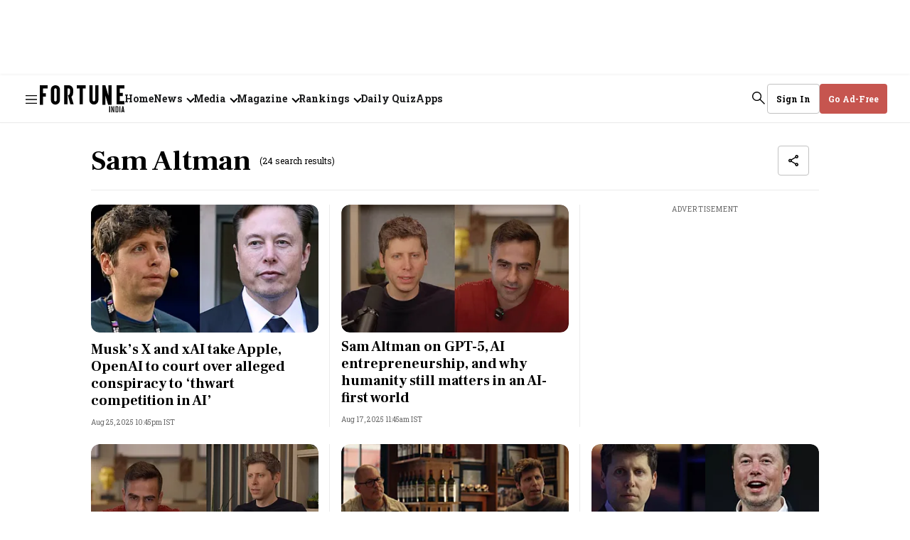

--- FILE ---
content_type: text/html; charset=utf-8
request_url: https://www.google.com/recaptcha/api2/aframe
body_size: 267
content:
<!DOCTYPE HTML><html><head><meta http-equiv="content-type" content="text/html; charset=UTF-8"></head><body><script nonce="Ve3AdEhKT6I-_0v6Z3lmqw">/** Anti-fraud and anti-abuse applications only. See google.com/recaptcha */ try{var clients={'sodar':'https://pagead2.googlesyndication.com/pagead/sodar?'};window.addEventListener("message",function(a){try{if(a.source===window.parent){var b=JSON.parse(a.data);var c=clients[b['id']];if(c){var d=document.createElement('img');d.src=c+b['params']+'&rc='+(localStorage.getItem("rc::a")?sessionStorage.getItem("rc::b"):"");window.document.body.appendChild(d);sessionStorage.setItem("rc::e",parseInt(sessionStorage.getItem("rc::e")||0)+1);localStorage.setItem("rc::h",'1768848509442');}}}catch(b){}});window.parent.postMessage("_grecaptcha_ready", "*");}catch(b){}</script></body></html>

--- FILE ---
content_type: application/javascript; charset=utf-8
request_url: https://fundingchoicesmessages.google.com/f/AGSKWxVfZ--nHTuz48Wl2By_-dXTMMykwvrgqexb5PSyZZ54bOEqXQPIMOQhFS56nPQs8h2GTrnuId_sNzHKzLsGXM8v94RT_kg8FX7vNGPSdA12-fQ3bztEkfPEdRw2bxcfGwvT_fgLZohIux0Yn1y7jtjcCwIck2chqSO2u44y7SuuZHcI3C7lNlA5lasl/_/googleads1./googlead160./adserve-/336x280ads./adv/preroll_
body_size: -1290
content:
window['271614f8-55da-40e7-8afe-fa569b3e5945'] = true;

--- FILE ---
content_type: application/javascript; charset=utf-8
request_url: https://fundingchoicesmessages.google.com/f/AGSKWxWOi9Z88Qt1sg9iUdBHRvH9mCb5fiZZ0p_ttIPZ2N-rDdxkbRleg07JZkkduspW8xZBiindNae2W2_lOhfb93ZgRWGEEk2BLaX-PqA8YmY-oLNLegf3SoUOaNeaEYCsP4pAfdWrRw==?fccs=W251bGwsbnVsbCxudWxsLG51bGwsbnVsbCxudWxsLFsxNzY4ODQ4NTEwLDIxMDAwMDAwXSxudWxsLG51bGwsbnVsbCxbbnVsbCxbNywxOSw5LDYsMThdLG51bGwsMixudWxsLCJlbiIsbnVsbCxudWxsLG51bGwsbnVsbCxudWxsLDFdLCJodHRwczovL3d3dy5mb3J0dW5laW5kaWEuY29tL3RvcGljL3NhbS1hbHRtYW4iLG51bGwsW1s4LCJNOWxrelVhWkRzZyJdLFs5LCJlbi1VUyJdLFsxOSwiMiJdLFsxNywiWzBdIl0sWzI0LCIiXSxbMjksImZhbHNlIl0sWzIxLCJbW1tbNSwxLFswXV0sWzE3Njg4NDg1MDksOTc1ODc2MDAwXSxbMTIwOTYwMF1dXV0iXV1d
body_size: 26370
content:
if (typeof __googlefc.fcKernelManager.run === 'function') {"use strict";this.default_ContributorServingResponseClientJs=this.default_ContributorServingResponseClientJs||{};(function(_){var window=this;
try{
/*
 Copyright The Closure Library Authors.
 SPDX-License-Identifier: Apache-2.0
*/
var sh,uh,vh,wh,Ch,Fh,Gh,Hh,Ih,Jh;_.ph=function(a,b,c){for(var d in a)b.call(c,a[d],d,a)};_.qh=function(a){var b=_.je();a=b?b.createHTML(a):a;return new _.ve(a)};_.rh=function(a){if(a instanceof _.ve)return a.j;throw Error("D");};sh=function(a,b){for(var c=a.length,d=typeof a==="string"?a.split(""):a,e=0;e<c;e++)if(e in d&&b.call(void 0,d[e],e,a))return e;return-1};uh=function(a){if(a instanceof _.th)return a.j;throw Error("D");};
vh=function(a){return a instanceof _.ve?a:_.qh(String(a).replace(/&/g,"&amp;").replace(/</g,"&lt;").replace(/>/g,"&gt;").replace(/"/g,"&quot;").replace(/'/g,"&apos;"))};wh=function(a){return _.ob(function(b){if(b instanceof a)return!0;var c,d,e=b==null?void 0:(c=b.ownerDocument)==null?void 0:(d=c.defaultView)==null?void 0:d[a.name];return(0,_.Cd)(e)&&b instanceof e})};_.xh=function(a,b){_.Ne(b.querySelectorAll(a),function(c){c.style.setProperty("display","none","important")})};
_.yh=function(a,b){b.querySelector(a).style.display=""};_.zh=function(a){var b=function(d){for(var e=0;e<d.length;e++){var f=d[e];if(f.constructor.name==="CSSStyleRule")for(var g=0;g<f.style.length;g++){var h=f.style[g],k=f.style.getPropertyValue(h);f.style.setProperty(h,k,"important")}else f.constructor.name==="CSSMediaRule"?b(f.cssRules):f.constructor.name==="CSSSupportsRule"&&b(f.cssRules)}},c=null;a instanceof HTMLStyleElement?c=a.sheet:a instanceof StyleSheet&&(c=a);c&&c.cssRules&&b(c.cssRules)};
Ch=function(a,b){for(var c=[],d=a.length,e=0,f=[],g,h,k=0;k<d;){switch(e){case 0:var l=a.indexOf("<",k);if(l<0){if(c.length===0)return a;c.push(a.substring(k));k=d}else c.push(a.substring(k,l)),h=l,k=l+1,Ah?(Bh.lastIndex=k,l=Bh.exec(a)):(Bh.lastIndex=0,l=Bh.exec(a.substring(k))),l?(f=["<",l[0]],g=l[1],e=1,k+=l[0].length):c.push("<");break;case 1:l=a.charAt(k++);switch(l){case "'":case '"':var p=a.indexOf(l,k);p<0?k=d:(f.push(l,a.substring(k,p+1)),k=p+1);break;case ">":f.push(l);c.push(b(f.join(""),
g));e=0;f=[];h=g=null;break;default:f.push(l)}break;default:throw Error();}e===1&&k>=d&&(k=h+1,c.push("<"),e=0,f=[],h=g=null)}return c.join("")};_.Eh=function(a,b,c,d){a=a(b||Dh,c);d=d||_.Qe();if(a&&a.Ia)d=a.Ia();else{d=_.Se(d.j,"DIV");b:if(_.se(a)){if(a.sb&&(a=a.sb(),a instanceof _.ve))break b;a=vh("zSoyz")}else a=vh(String(a));d.innerHTML=_.rh(a)}d.childNodes.length==1&&(a=d.firstChild,a.nodeType==1&&(d=a));return d};
Fh={cellpadding:"cellPadding",cellspacing:"cellSpacing",colspan:"colSpan",frameborder:"frameBorder",height:"height",maxlength:"maxLength",nonce:"nonce",role:"role",rowspan:"rowSpan",type:"type",usemap:"useMap",valign:"vAlign",width:"width"};Gh=function(a,b){_.ph(b,function(c,d){d=="style"?a.style.cssText=c:d=="class"?a.className=c:d=="for"?a.htmlFor=c:Fh.hasOwnProperty(d)?a.setAttribute(Fh[d],c):d.lastIndexOf("aria-",0)==0||d.lastIndexOf("data-",0)==0?a.setAttribute(d,c):a[d]=c})};
_.Oe.prototype.Ma=_.Ue(0,function(a,b,c){var d=this.j,e=arguments,f=e[1],g=_.Se(d,String(e[0]));f&&(typeof f==="string"?g.className=f:Array.isArray(f)?g.className=f.join(" "):Gh(g,f));e.length>2&&_.Re(d,g,e,2);return g});Hh=function(a,b){a=a.j;return(b=b&&b!="*"?String(b).toUpperCase():"")?a.querySelectorAll(b):a.getElementsByTagName("*")};_.th=function(a){this.j=a};_.th.prototype.toString=function(){return this.j};Ih=function(a){a=a.tabIndex;return typeof a==="number"&&a>=0&&a<32768};
Jh=function(a){return a.tagName=="A"&&a.hasAttribute("href")||a.tagName=="INPUT"||a.tagName=="TEXTAREA"||a.tagName=="SELECT"||a.tagName=="BUTTON"?!a.disabled&&(!a.hasAttribute("tabindex")||Ih(a)):a.hasAttribute("tabindex")&&Ih(a)};
_.Kh=function(a,b){b=_.Qe(b);var c=Hh(b,"HEAD")[0];if(!c){var d=Hh(b,"BODY")[0];c=b.Ma("HEAD");d.parentNode.insertBefore(c,d)}d=b.Ma("STYLE");var e;(e=_.Ke("style",document))&&d.setAttribute("nonce",e);a=uh(a);if(_.q.trustedTypes)if("textContent"in d)d.textContent=a;else if(d.nodeType==3)d.data=String(a);else if(d.firstChild&&d.firstChild.nodeType==3){for(;d.lastChild!=d.firstChild;)d.removeChild(d.lastChild);d.firstChild.data=String(a)}else{for(;e=d.firstChild;)d.removeChild(e);d.appendChild(_.Pe(d).createTextNode(String(a)))}else d.innerHTML=
a;b.appendChild(c,d);return d};_.Lh=function(a){this.A=_.t(a)};_.u(_.Lh,_.J);_.Mh=function(a){return _.oh(a,1)};_.Nh=function(a){return _.Sd(a,2)};_.Oh=function(a){this.A=_.t(a)};_.u(_.Oh,_.J);_.Ph=function(a){this.A=_.t(a)};_.u(_.Ph,_.J);_.Qh=function(a){return _.N(a,3)};var Rh=function(a){this.A=_.t(a)};_.u(Rh,_.J);_.Sh=function(a){this.A=_.t(a)};_.u(_.Sh,_.J);_.Th=function(a){return _.A(a,Rh,2)};_.Uh=function(a){this.A=_.t(a)};_.u(_.Uh,_.J);_.Vh=[1,2,3,4,5,6];_.Wh=function(a){this.A=_.t(a)};_.u(_.Wh,_.J);_.Wh.prototype.j=function(){return _.O(this,1)};_.Xh=function(a){return _.B(a,_.Uh,2,_.z())};var Yh=function(a){this.A=_.t(a)};_.u(Yh,_.J);Yh.prototype.W=function(){return _.F(this,1)};var Zh=function(a){this.A=_.t(a)};_.u(Zh,_.J);Zh.prototype.j=function(){return _.B(this,Yh,1,_.z())};_.$h=function(a){this.A=_.t(a)};_.u(_.$h,_.J);_.bi=function(a){return _.O(a,_.Kd(a,_.ai,1))};_.ai=[1,2];_.ci=function(a){this.A=_.t(a)};_.u(_.ci,_.J);_.ci.prototype.j=function(){return _.A(this,_.Wh,7)};_.di=function(a){return _.A(a,_.$h,9)};_.ei=[1,2,3,4,5];var fi=function(a){this.A=_.t(a)};_.u(fi,_.J);fi.prototype.j=function(){return _.F(this,1)};fi.prototype.o=function(){return _.F(this,2)};_.gi=function(a){this.A=_.t(a)};_.u(_.gi,_.J);_.hi=function(a){return _.A(a,_.Ph,2)};var ii=function(a){this.A=_.t(a)};_.u(ii,_.J);_.ji=function(a){return _.O(a,1)};_.ki=function(a){return _.O(a,2)};_.oi=function(a){return _.A(a,_.Ph,8)};var pi=function(a){this.A=_.t(a)};_.u(pi,_.J);_.qi=function(a){return _.A(a,ii,1)};_.ri=function(a){this.A=_.t(a)};_.u(_.ri,_.J);_.m=_.ri.prototype;_.m.jd=function(){return _.F(this,1)};_.m.ea=function(){return _.A(this,Zh,3)};_.m.za=function(){return _.A(this,fi,4)};_.m.ma=function(){return _.A(this,pi,5)};_.m.getData=function(){return _.A(this,_.ci,2)};wh(Node);wh(Element);var si=wh(HTMLElement);wh(SVGElement);var ti,ui,vi,wi;ti=function(a){return typeof a.className=="string"?a.className:a.getAttribute&&a.getAttribute("class")||""};ui=function(a,b){typeof a.className=="string"?a.className=b:a.setAttribute&&a.setAttribute("class",b)};vi=function(a,b){a.classList?b=a.classList.contains(b):(a=a.classList?a.classList:ti(a).match(/\S+/g)||[],b=_.We(a,b)>=0);return b};
wi=function(a,b){a.classList?a.classList.remove(b):vi(a,b)&&ui(a,Array.prototype.filter.call(a.classList?a.classList:ti(a).match(/\S+/g)||[],function(c){return c!=b}).join(" "))};_.xi=function(a,b,c){c?a.classList?a.classList.add(b):vi(a,b)||(c=ti(a),ui(a,c+(c.length>0?" "+b:b))):wi(a,b)};var Ai;_.yi=function(a){this.l=this.o=this.j=null;this.document=a.document};
_.Bi=function(a,b){_.zi(a);var c=document.createElement("div"),d;(d=b.parentNode)==null||d.insertBefore(c,b);c.tabIndex=0;c.id="fc-focus-trap-pre-div";c=document.createElement("div");var e;(e=b.parentNode)==null||e.insertBefore(c,b.nextSibling);c.tabIndex=0;c.id="fc-focus-trap-post-div";var f=Ai(a,b),g=Ai(a,b,!0);f&&g&&(a.j=function(){var h=a.document.activeElement;if(h)if(_.Te(b,h))a.o=h;else if(h===a.document.activeElement)switch(a.o){case f:g.focus();a.o=g;break;default:f.focus(),a.o=f}},a.document.addEventListener("focus",
a.j,!0),a.document.addEventListener("focusin",a.j))};_.zi=function(a){a.j&&(document.removeEventListener("focus",a.j,!0),document.removeEventListener("focusin",a.j),a.j=null);var b;(b=document.getElementById("fc-focus-trap-pre-div"))==null||b.remove();var c;(c=document.getElementById("fc-focus-trap-post-div"))==null||c.remove()};_.Ci=function(a,b,c,d,e){c=c===void 0?!0:c;var f;e=(f=e===void 0?null:e)!=null?f:Ai(a,b,d===void 0?!1:d);e!==null&&(e.focus(),c&&_.Bi(a,b))};
Ai=function(a,b,c){c=c===void 0?!1:c;if(Jh(b)&&!c)return b;var d=c?[].slice.call(b.children,0).reverse():b.children;d=_.n(d);for(var e=d.next();!e.done;e=d.next())if(e=e.value,si(e)&&(e=Ai(a,e,c)))return e;return Jh(b)&&c?b:null};var Ei,Fi,Gi,Hi,Ii;_.Di={};Ei={};Fi={};Gi={};Hi={};Ii=function(){throw Error("O");};Ii.prototype.xb=null;Ii.prototype.va=function(){return this.content};Ii.prototype.toString=function(){return this.content};Ii.prototype.sb=function(){if(this.yb!==_.Di)throw Error("P");return _.qh(this.toString())};var Ji=function(){Ii.call(this)};_.kf(Ji,Ii);Ji.prototype.yb=_.Di;var Ki=function(){Ii.call(this)};_.kf(Ki,Ii);Ki.prototype.yb=Ei;Ki.prototype.xb=1;var Li=function(){Ii.call(this)};_.kf(Li,Ii);
Li.prototype.yb=Gi;Li.prototype.xb=1;var Mi=function(){Ii.call(this)};_.kf(Mi,Ii);Mi.prototype.yb=Hi;Mi.prototype.xb=1;var Ri,Ti,Xi,Zi,Ah,Bh,$i,jj,oj,pj,Vi,Wi,sj,Qi,tj,uj,vj,ij,Pi,aj,cj,bj,wj,hj,kj,mj,ej,Yi;_.Ni=function(a){if(a!=null)switch(a.xb){case 1:return 1;case -1:return-1;case 0:return 0}return null};_.R=function(a){return _.Oi(a,_.Di)?a:a instanceof _.ve?(0,_.Q)(_.rh(a).toString()):(0,_.Q)(String(String(a)).replace(Pi,Qi),_.Ni(a))};Ri=function(a){function b(c){this.content=c}b.prototype=a.prototype;return function(c){return new b(String(c))}};
_.Q=function(a){function b(c){this.content=c}b.prototype=a.prototype;return function(c,d){c=new b(String(c));d!==void 0&&(c.xb=d);return c}}(Ji);_.Si=Ri(Ki);Ti=Ri(Li);_.Ui=Ri(Mi);Xi=function(a){return a instanceof Vi?Wi(a)?!0:!!a.va():a instanceof Ii?!!a.va():!!a};_.S=function(a){return _.R(a)};Zi=function(a){return Ch(String(a),function(){return""}).replace(Yi,"&lt;")};Ah=RegExp.prototype.hasOwnProperty("sticky");Bh=new RegExp((Ah?"":"^")+"(?:!|/?([a-zA-Z][a-zA-Z0-9:-]*))",Ah?"gy":"g");
$i=function(a,b){a=a.replace(/<\//g,"<\\/").replace(/\]\]>/g,"]]\\>");return b?a.replace(/{/g," \\{").replace(/}/g," \\}").replace(/\/\*/g,"/ *").replace(/\\$/,"\\ "):a};_.T=function(a){_.Oi(a,_.Di)?(a=Zi(a.va()),a=String(a).replace(aj,Qi)):a=String(a).replace(Pi,Qi);return a};_.dj=function(a){_.Oi(a,_.Di)?(a=Zi(a.va()),a=String(a).replace(bj,Qi)):a=String(a).replace(cj,Qi);return a};_.fj=function(a){_.Oi(a,Gi)?a=a.va():(a=String(a),a=ej.test(a)?a:"zSoyz");return a};
_.gj=function(a){_.Oi(a,Gi)&&(a=a.va());return(a&&!a.startsWith(" ")?" ":"")+a};jj=function(a){return String(a).replace(hj,ij)};_.lj=function(a){_.Oi(a,Ei)||_.Oi(a,Fi)?a=String(a).replace(hj,ij):_.Ee(a)?a=jj(_.He(a)):a instanceof _.ke?a=jj(_.me(a).toString()):(a=String(a),a=kj.test(a)?a.replace(hj,ij):"about:invalid#zSoyz");return a};
_.nj=function(a){_.Oi(a,Ei)||_.Oi(a,Fi)?a=String(a).replace(hj,ij):_.Ee(a)?a=jj(_.He(a)):a instanceof _.ke?a=jj(_.me(a).toString()):(a=String(a),a=mj.test(a)?a.replace(hj,ij):"about:invalid#zSoyz");return a};_.V=function(a){return _.Oi(a,Hi)?$i(a.va(),!1):a==null?"":a instanceof _.th?$i(uh(a),!1):$i(String(a),!0)};oj=function(){return _.id.apply(0,arguments).flat().filter(function(a){return a}).join(" ")};_.qj=function(a,b){return pj(a,b)>=0};
pj=function(a,b){a=sh(a.slice(0),function(c){return b===c});return a===-1?-1:a};_.rj=function(){return _.id.apply(0,arguments)};_.Oi=function(a,b){return a!=null&&a.yb===b};Vi=function(){Ii.call(this)};_.u(Vi,Ji);_.W=function(a,b){a.j!==void 0?a.j.push(b):a.content+=b;return a};_.X=function(a,b){a.j!==void 0?a.j.push(b):b instanceof Vi?b.content!==void 0?a.content+=b.va():(a.j=[a.content,b],a.content=void 0):a.content+=b;return a};
Vi.prototype.va=function(){if(this.content!==void 0)return this.content;for(var a="",b=_.n(this.j),c=b.next();!c.done;c=b.next())a+=c.value;return a};Vi.prototype.toString=function(){return this.va()};Wi=function(a){var b;a=_.n((b=a.j)!=null?b:[]);for(b=a.next();!b.done;b=a.next())if(b=b.value,b instanceof Vi&&Wi(b))return!0;return!1};_.Y=function(){function a(){this.content=""}a.prototype=Vi.prototype;return function(){return new a}}();
sj={"\x00":"&#0;","\t":"&#9;","\n":"&#10;","\v":"&#11;","\f":"&#12;","\r":"&#13;"," ":"&#32;",'"':"&quot;","&":"&amp;","'":"&#39;","-":"&#45;","/":"&#47;","<":"&lt;","=":"&#61;",">":"&gt;","`":"&#96;","\u0085":"&#133;","\u00a0":"&#160;","\u2028":"&#8232;","\u2029":"&#8233;"};Qi=function(a){return sj[a]};
tj={"\x00":"\\0 ","\b":"\\8 ","\t":"\\9 ","\n":"\\a ","\v":"\\b ","\f":"\\c ","\r":"\\d ",'"':"\\22 ","&":"\\26 ","'":"\\27 ","(":"\\28 ",")":"\\29 ","*":"\\2a ","/":"\\2f ",":":"\\3a ",";":"\\3b ","<":"\\3c ","=":"\\3d ",">":"\\3e ","@":"\\40 ","\\":"\\5c ","{":"\\7b ","}":"\\7d ","\u0085":"\\85 ","\u00a0":"\\a0 ","\u2028":"\\2028 ","\u2029":"\\2029 "};uj=function(a){return tj[a]};
vj={"\x00":"%00","\u0001":"%01","\u0002":"%02","\u0003":"%03","\u0004":"%04","\u0005":"%05","\u0006":"%06","\u0007":"%07","\b":"%08","\t":"%09","\n":"%0A","\v":"%0B","\f":"%0C","\r":"%0D","\u000e":"%0E","\u000f":"%0F","\u0010":"%10","\u0011":"%11","\u0012":"%12","\u0013":"%13","\u0014":"%14","\u0015":"%15","\u0016":"%16","\u0017":"%17","\u0018":"%18","\u0019":"%19","\u001a":"%1A","\u001b":"%1B","\u001c":"%1C","\u001d":"%1D","\u001e":"%1E","\u001f":"%1F"," ":"%20",'"':"%22","'":"%27","(":"%28",")":"%29",
"<":"%3C",">":"%3E","\\":"%5C","{":"%7B","}":"%7D","\u007f":"%7F","\u0085":"%C2%85","\u00a0":"%C2%A0","\u2028":"%E2%80%A8","\u2029":"%E2%80%A9","\uff01":"%EF%BC%81","\uff03":"%EF%BC%83","\uff04":"%EF%BC%84","\uff06":"%EF%BC%86","\uff07":"%EF%BC%87","\uff08":"%EF%BC%88","\uff09":"%EF%BC%89","\uff0a":"%EF%BC%8A","\uff0b":"%EF%BC%8B","\uff0c":"%EF%BC%8C","\uff0f":"%EF%BC%8F","\uff1a":"%EF%BC%9A","\uff1b":"%EF%BC%9B","\uff1d":"%EF%BC%9D","\uff1f":"%EF%BC%9F","\uff20":"%EF%BC%A0","\uff3b":"%EF%BC%BB",
"\uff3d":"%EF%BC%BD"};ij=function(a){return vj[a]};Pi=/[\x00\x22\x26\x27\x3c\x3e]/g;aj=/[\x00\x22\x27\x3c\x3e]/g;cj=/[\x00\x09-\x0d \x22\x26\x27\x2d\/\x3c-\x3e`\x85\xa0\u2028\u2029]/g;bj=/[\x00\x09-\x0d \x22\x27\x2d\/\x3c-\x3e`\x85\xa0\u2028\u2029]/g;wj=/[\x00\x08-\x0d\x22\x26-\x2a\/\x3a-\x3e@\\\x7b\x7d\x85\xa0\u2028\u2029]/g;hj=/[\x00- \x22\x27-\x29\x3c\x3e\\\x7b\x7d\x7f\x85\xa0\u2028\u2029\uff01\uff03\uff04\uff06-\uff0c\uff0f\uff1a\uff1b\uff1d\uff1f\uff20\uff3b\uff3d]/g;kj=/^(?!javascript:)(?:[a-z0-9+.-]+:|[^&:\/?#]*(?:[\/?#]|$))/i;
mj=/^[^&:\/?#]*(?:[\/?#]|$)|^https?:|^ftp:|^data:image\/[a-z0-9+-]+;base64,[a-z0-9+\/]+=*$|^blob:/i;ej=/^(?!on|src|(?:action|archive|background|cite|classid|codebase|content|data|dsync|href|http-equiv|longdesc|style|usemap)\s*$)(?:[a-z0-9_$:-]*)$/i;Yi=/</g;var Dh={};_.xj=function(a,b,c){var d=d===void 0?!1:d;var e=_.Y();c=oj(_.rj("notranslate",d&&"GY1Nfe",c));b='class="'+_.T(c!=null?c:"")+'"'+(b?" role='button' tabindex=\"0\"":" aria-hidden='true'");c=Xi();b=Ti(b+(c?_.gj(_.fj()):""));return _.W(_.X(_.W(e,"<span"+_.gj(b)+">"),_.R(a)),"</span>")};_.yj=function(a,b){return(0,_.Q)('<svg width="'+_.T(24)+'" height="'+_.T(24)+'" viewBox="'+_.T(a!=null?a:"0 0 24 24")+'" focusable="false" class="'+_.T(b!=null?b:"")+" "+_.T("NMm5M")+" "+_.T("hhikbc")+'"'+_.gj(_.fj(""))+'><path d="M20 11H7.83l5.59-5.59L12 4l-8 8 8 8 1.41-1.41L7.83 13H20v-2z"/></svg>')};var Cj,Dj,Aj,Fj;_.zj=function(){return(0,_.Q)('<div class="fc-dialog-overlay"></div>')};_.Ej=function(a,b,c,d,e,f,g,h,k){h=h===void 0?!1:h;return _.W(_.X(_.X(_.X(_.X(_.W(_.Y(),'<div class="'+_.T(a)+' fc-dialog" role="dialog" tabindex="0"'+(d?' aria-label="'+_.T(d)+'"':"")+">"),f?Aj(g):""),b.ea().j().filter(function(l){return l.W()===1}).length>0&&!h?_.Bj(e):""),Cj(c)),Xi(k)?Dj(k):""),"</div>")};Cj=function(a){return _.W(_.X(_.W(_.Y(),'<div class="fc-dialog-content">'),_.R(a)),"</div>")};
Dj=function(a){return _.W(_.X(_.W(_.Y(),'<footer class="fc-dialog-footer">'),_.R(a)),"</footer>")};
_.Bj=function(a){a=_.W(_.Y(),'<button class="fc-close fc-icon-button" tabindex="0"'+(a?' aria-label="'+_.T(a)+'"':"")+'><div class="fc-close-background"></div><div class="fc-cutout-background"></div>');var b=_.Y();var c=(0,_.Q)('<svg enable-background="new 0 0 24 24" height="'+_.T(20)+'" viewBox="'+_.T("0 0 24 24")+'" width="'+_.T(20)+'" focusable="false" class="'+_.T("fc-cancel-icon-svg")+" "+_.T("NMm5M")+'"'+_.gj(_.fj(""))+'><g><path d="M0,0h24v24H0V0z" fill="none"/></g><g><path d="M12,2C6.47,2,2,6.47,2,12c0,5.53,4.47,10,10,10s10-4.47,10-10C22,6.47,17.53,2,12,2z M17,15.59L15.59,17L12,13.41L8.41,17 L7,15.59L10.59,12L7,8.41L8.41,7L12,10.59L15.59,7L17,8.41L13.41,12L17,15.59z"/></g></svg>');
return _.W(_.X(a,_.xj(_.X(b,c))),"</button>")};Aj=function(a){return _.W(_.X(_.W(_.Y(),"<button"+(a?' aria-label="'+_.T(a)+'"':"")+' class="fc-back-button fc-icon-button" tabindex="0"><div class="fc-back-button-background"></div>'),_.xj(_.X(_.Y(),_.yj(void 0,"fc-back-icon")))),"</button>")};
_.Gj=function(a,b){if(b){var c,d=_.Kd(b,_.ai,1);_.N(b,d)!=null?c=Fj(a,_.bi(b)):_.lh(b,_.Kd(b,_.ai,2))!=null?c=_.W(_.X(_.Y(),Fj(a,void 0,!0)),'<p class="fc-header-text" style="display: none;">'+_.R(a)+"</p>"):c="";a=c}else a='<p class="fc-header-text">'+_.R(a)+"</p>";return _.W(_.X(_.W(_.Y(),'<div class="fc-header">'),a),"</div>")};
Fj=function(a,b,c){return(0,_.Q)('<div class="fc-header-image-container fc-header"'+(c?' style="display: none;"':"")+'><img class="fc-header-image" alt="'+_.T(a)+'"'+(b?' src="'+_.T(_.nj(b))+'=h60"':"")+"/></div>")};_.Ij=function(a,b){return _.W(_.X(_.W(_.Y(),'<div class="fc-dialog-headline"><h1 class="fc-dialog-headline-text">'+_.R(a)+"</h1>"),b?_.Hj(b):""),"</div>")};_.Hj=function(a){return(0,_.Q)('<div class="fc-dialog-body"><p class="fc-dialog-body-text">'+_.R(a)+"</p></div>")};
_.Jj=function(a,b,c){return(0,_.Q)('<button role="button" aria-label="'+_.T(a)+'" class="fc-button  '+_.T(b)+'" tabindex="0"'+(c?" disabled":"")+'><div class="fc-button-background"></div><p class="fc-button-text">'+_.R(a)+"</p></button>")};_.Kj=function(a,b,c,d,e,f,g,h){f="overflow-wrap: break-word;"+(f?"":(b==null?0:_.ff(b,4))?h?"font-weight: 500;":"font-weight: 700;":"font-weight: normal;")+((b==null?0:_.ff(b,5))?"font-style: italic;":"font-style: normal;")+(g?"":(b==null?0:_.ff(b,6))?"text-decoration: underline;":"text-decoration: initial;");if(!e)switch(b==null?void 0:_.Sd(b,7)){case 2:f+="text-align: center;";break;case 3:f+="text-align: right;";break;case 4:f+="text-align: justify;";break;default:f+="text-align: left;"}a?a="font-family: '"+
String(a).replace(wj,uj)+"';":(b==null?0:_.N(b,1))&&_.N(b,1)!==""?(a=_.N(b,1),a="font-family: '"+String(a).replace(wj,uj)+"';"):a="";f+=a+(!c&&(b==null?0:_.Qh(b))?"color: "+_.V(_.Qh(b))+";":"");if(!d){var k;switch(b==null?void 0:(k=_.A(b,_.Lh,2))==null?void 0:_.Nh(k)){case 1:var l,p;f+="font-size: "+_.V(((l=_.A(b,_.Lh,2))==null?void 0:_.oh(l,1))==null?1:(p=_.Mh(_.A(b,_.Lh,2)))!=null?p:0)+"em;";break;default:f+="font-size: 1em;"}}return(0,_.Ui)(f)};
_.Lj=function(a,b,c,d,e){var f,g,h;b=(!c&&(a==null?0:_.N(a,1))?"background: "+_.V(_.N(a,1))+";":"background: #fff;")+(b?"":"border: none;")+(!e&&(a==null?void 0:(f=_.A(a,_.Lh,4))==null?void 0:_.oh(f,1))!=null&&((h=a==null?void 0:_.Mh(_.A(a,_.Lh,4)))!=null?h:null)>0&&(a==null?void 0:(g=_.A(a,_.Lh,4))==null?void 0:_.Nh(g))!=null&&(a==null?void 0:_.Nh(_.A(a,_.Lh,4)))===2&&(a==null?void 0:_.N(a,2))!=null?"border: "+_.V(_.Mh(_.A(a,_.Lh,4)))+"px solid  "+_.V(_.N(a,2))+";":"");if(!d){var k;switch(a==null?
void 0:(k=_.A(a,_.Lh,3))==null?void 0:_.Nh(k)){case 1:var l,p;b+="border-radius: "+_.V((p=(a==null?void 0:(l=_.A(a,_.Lh,3))==null?void 0:_.oh(l,1))+"em")!=null?p:"0")+";";break;case 2:var w,x;b+="border-radius: "+_.V((x=(a==null?void 0:(w=_.A(a,_.Lh,3))==null?void 0:_.oh(w,1))+"px")!=null?x:"0")+";";break;default:b+="border-radius: 0;"}}return(0,_.Ui)(b)};
_.Mj=function(a){var b="",c;switch(a==null?void 0:(c=_.A(a,_.Lh,5))==null?void 0:_.Nh(c)){case 1:var d,e,f,g;b+="padding-left: "+_.V(((d=_.A(a,_.Lh,5))==null?void 0:_.oh(d,1))==null?0:(f=_.Mh(_.A(a,_.Lh,5)))!=null?f:0)+"em; padding-right: "+_.V(((e=_.A(a,_.Lh,5))==null?void 0:_.oh(e,1))==null?0:(g=_.Mh(_.A(a,_.Lh,5)))!=null?g:0)+"em;";break;default:b+="padding-left: 0; padding-right: 0;"}var h;switch(a==null?void 0:(h=_.A(a,_.Lh,6))==null?void 0:_.Nh(h)){case 1:var k,l,p,w;b+="padding-top: "+_.V(((k=
_.A(a,_.Lh,6))==null?void 0:_.oh(k,1))==null?0:(p=_.Mh(_.A(a,_.Lh,6)))!=null?p:0)+"em; padding-bottom: "+_.V(((l=_.A(a,_.Lh,6))==null?void 0:_.oh(l,1))==null?0:(w=_.Mh(_.A(a,_.Lh,6)))!=null?w:0)+"em;";break;default:b+="padding-top: 0; padding-bottom: 0;"}return(0,_.Ui)(b)};_.Nj=function(a){var b="display: flex; flex-direction: row;";switch(a==null?void 0:_.Sd(a,1)){case 1:b+="justify-content: flex-start;";break;case 3:b+="justify-content: flex-end;";break;default:b+="justify-content: center;"}return(0,_.Ui)(b)};var Sj,gk;
_.Oj=function(a){a=a===void 0?"fc-message-root":a;return(0,_.Ui)("."+_.V(a)+" .fc-cutout-background {background-color: "+_.V("#FFFFFF")+"; border-radius: 50%; cursor: pointer; height: 10px; position: absolute; width: 10px; z-index: -1;}."+_.V(a)+" .fc-close-background {background-color: transparent; border-radius: 50%; cursor: pointer; height: 40px; position: absolute; width: 40px; z-index: -2;}."+_.V(a)+" .fc-cancel-icon-svg {cursor: pointer; display: flex; fill: "+_.V("#5F6368")+";}."+_.V(a)+" .fc-close {align-items: center; box-sizing: border-box; cursor: pointer; direction: ltr; display: flex; height: 40px; justify-content: center; margin: 0; opacity: 1; outline: none; position: absolute; right: 4px; top: 4px; width: 40px; z-index: 1;}."+
_.V(a)+" .fc-close:focus {outline: none; box-shadow: none;}."+_.V(a)+" .fc-close:hover .fc-close-background {background-color: "+_.V("#202124")+"; opacity: 0.04;}."+_.V(a)+" .fc-close:focus .fc-close-background {background-color: "+_.V("#202124")+"; opacity: 0.12;}."+_.V(a)+" .fc-close:hover .fc-cancel-icon-svg, ."+_.V(a)+" .fc-close:focus .fc-cancel-icon-svg  {fill: "+_.V("#202124")+";}")};
_.Qj=function(a,b){a=a===void 0?"fc-message-root":a;var c="."+_.V(a)+" a:link, ."+_.V(a)+" a p {cursor: pointer; position: relative;}."+_.V(a)+" button, ."+_.V(a)+" button div, ."+_.V(a)+" button p, ."+_.V(a)+" .fc-button, ."+_.V(a)+" .fc-button div, ."+_.V(a)+" .fc-button p {cursor: pointer;}."+_.V(a)+" a:hover {"+_.Pj("80%")+"}",d="."+_.V(a)+" button:focus p:not(.fc-button-text), ."+_.V(a)+" button:focus, ."+_.V(a)+" .fc-button:focus, ."+_.V(a)+" a:focus, ."+_.V(a)+" .fc-toggle input:focus, ."+
_.V(a)+" .fc-dropdown-selection:focus, ."+_.V(a)+" .fc-dropdown-menu-item:focus";d=(0,_.Ui)(d);c+=_.V(d)+" {box-shadow: 0 0 0 3px "+_.V("#FFFFFF")+"; outline: 2px "+_.V("#174EA6")+" solid;}@supports selector(:focus-visible) {"+_.V(d)+" {box-shadow: none; outline: none;}."+_.V(a)+" button:focus-visible::before, ."+_.V(a)+" a:focus-visible::before, ."+_.V(a)+" input:focus-visible::before, ."+_.V(a)+" .fc-dropdown-selection-container:focus-visible::before, ."+_.V(a)+" .fc-dropdown-menu-item:focus::before {border: 2px solid "+
_.V("#174EA6")+"; border-radius: 6px; content: ''; inset: -4px; position: absolute;}."+_.V(a)+" button:focus-visible::after, ."+_.V(a)+" a:focus-visible::after, ."+_.V(a)+" input:focus-visible::after, ."+_.V(a)+" .fc-dropdown-selection-container:focus-visible::after, ."+_.V(a)+" .fc-dropdown-menu-item:focus::after {border: 2px solid "+_.V("#e8f0fe")+"; border-radius: 8px; content: ''; inset: -6px; position: absolute;}."+_.V(a)+" button.fc-icon-button:focus-visible::before {inset: -2px;}."+_.V(a)+
" button.fc-icon-button:focus-visible::after {inset: -4px;}."+_.V(a)+" button.fc-list-item-button:focus-visible::before {left: 2px; width: calc(100% - 8px)}."+_.V(a)+" button.fc-list-item-button:focus-visible::after {left: 0; width: calc(100% - 4px)}}"+(b!=null?_.V(b)+" {outline: 1px solid transparent;}":"");return(0,_.Ui)(c)};_.Pj=function(a){return(0,_.Ui)("filter: brightness("+_.V(a)+");")};_.Rj=function(){return(0,_.Ui)('-moz-font-feature-settings: "kern" 1; -moz-osx-font-smoothing: grayscale; -webkit-font-feature-settings: "kern" 1; -webkit-font-smoothing: antialiased; font-feature-settings: "kern" 1; font-kerning: normal; text-rendering: optimizelegibility;')};
_.Tj=function(a,b){a=a===void 0?"fc-message-root":a;b=b===void 0?Sj:b;for(var c="div."+_.V(a)+","+(_.qj(b,"a")?" ."+_.V(a)+" a:link, ":""),d=b.length,e=0;e<d;e++){var f=b[e];c+="."+_.V(a)+" "+_.V(f)+(e!==b.length-1?",":"")}return(0,_.Ui)(c+"{-webkit-app-region: none; -webkit-appearance: none; -webkit-border-horizontal-spacing: 0; -webkit-border-image: none; -webkit-border-vertical-spacing: 0; -webkit-box-align: stretch; -webkit-box-decoration-break: slice; -webkit-box-direction: normal; -webkit-box-flex: 0; -webkit-box-ordinal-group: 1; -webkit-box-orient: horizontal; -webkit-box-pack: start; -webkit-box-reflect: none; -webkit-font-smoothing: auto; -webkit-highlight: none; -webkit-hyphenate-character: auto; -webkit-line-break: auto; -webkit-line-clamp: none; -webkit-locale: auto; -webkit-margin-after-collapse: collapse; -webkit-margin-before-collapse: collapse; -webkit-mask-box-image-outset: 0; -webkit-mask-box-image-repeat: stretch; -webkit-mask-box-image-slice: 0 fill; -webkit-mask-box-image-source: none; -webkit-mask-box-image-width: auto; -webkit-mask-box-image: none; -webkit-mask-clip: border-box; -webkit-mask-composite: source-over; -webkit-mask-image: none; -webkit-mask-origin: border-box; -webkit-mask-position: 0% 0%; -webkit-mask-repeat: repeat; -webkit-mask-size: auto; -webkit-print-color-adjust: economy; -webkit-rtl-ordering: logical; -webkit-tap-highlight-color: rgba(0, 0, 0, 0.4); -webkit-text-combine: none; -webkit-text-decorations-in-effect: none; -webkit-text-emphasis-color: rgb(0, 0, 0); -webkit-text-emphasis-position: over right; -webkit-text-emphasis-style: none; -webkit-text-orientation: vertical-right; -webkit-text-security: none; -webkit-text-stroke-color: rgb(0, 0, 0); -webkit-text-stroke-width: 0; -webkit-user-drag: auto; -webkit-writing-mode: horizontal-tb; align-content: normal; align-items: normal; align-self: auto; alignment-baseline: auto; animation-delay: 0s; animation-direction: normal; animation-duration: 0s; animation-fill-mode: none; animation-iteration-count: 1; animation-name: none; animation-play-state: running; animation-timing-function: ease; backdrop-filter: none; backface-visibility: visible; background-attachment: scroll; background-blend-mode: normal; background-clip: border-box; background-color: rgba(0, 0, 0, 0); background-image: none; background-origin: padding-box; background-position: 0% 0%; background-repeat: repeat; background-size: auto; baseline-shift: 0; border-bottom-color: rgb(0, 0, 0); border-bottom-left-radius: 0; border-bottom-right-radius: 0; border-bottom-style: none; border-bottom-width: 0; border-collapse: separate; border-image-outset: 0; border-image-repeat: stretch; border-image-slice: 100%; border-image-source: none; border-image-width: 1; border-left-color: rgb(0, 0, 0); border-left-style: none; border-left-width: 0; border-right-color: rgb(0, 0, 0); border-right-style: none; border-right-width: 0; border-top-color: rgb(0, 0, 0); border-top-left-radius: 0; border-top-right-radius: 0; border-top-style: none; border-top-width: 0; bottom: auto; box-shadow: none; box-sizing: content-box; break-after: auto; break-before: auto; break-inside: auto; buffered-rendering: auto; caption-side: top; caret-color: rgb(0, 0, 0); clear: none; clip-path: none; clip-rule: nonzero; clip: auto; color-interpolation-filters: linearrgb; color-interpolation: srgb; color-rendering: auto; color: rgb(0, 0, 0); column-count: auto; column-gap: normal; column-rule-color: rgb(0, 0, 0); column-rule-style: none; column-rule-width: 0; column-span: none; column-width: auto; content: normal; cursor: auto; cx: 0; cy: 0; d: none; display: inline; dominant-baseline: auto; empty-cells: show; fill-opacity: 1; fill-rule: nonzero; fill: rgb(0; 0; 0); filter: none; flex-basis: auto; flex-direction: row; flex-grow: 0; flex-shrink: 1; flex-wrap: nowrap; float: none; flood-color: rgb(0, 0, 0); flood-opacity: 1; font-kerning: auto; font-optical-sizing: auto; font-size: 16px; font-stretch: 100%; font-style: normal; font-variant-caps: normal; font-variant-east-asian: normal; font-variant-ligatures: normal; font-variant-numeric: normal; font-variant: normal; font-weight: 400; grid-auto-columns: auto; grid-auto-flow: row; grid-auto-rows: auto; grid-column-end: auto; grid-column-start: auto; grid-row-end: auto; grid-row-start: auto; grid-template-areas: none; grid-template-columns: none; grid-template-rows: none; height: auto; hyphens: manual; image-rendering: auto; isolation: auto; justify-content: normal; justify-items: normal; justify-self: auto; left: auto; letter-spacing: normal; lighting-color: rgb(255, 255, 255); line-break: auto; line-height: normal; list-style-image: none; list-style-position: outside; list-style-type: disc; margin-bottom: 0; margin-left: 0; margin-right: 0; margin-top: 0; marker-end: none; marker-mid: none; marker-start: none; mask-type: luminance; mask: none; max-height: none; max-width: none; min-height: 0; min-width: 0; mix-blend-mode: normal; object-fit: fill; object-position: 50% 50%; offset-distance: 0; offset-path: none; offset-rotate: auto 0deg; opacity: 1; order: 0; orphans: 2; outline-color: rgb(0, 0, 0); outline-offset: 0; outline-style: none; outline-width: 0; overflow-anchor: auto; overflow-wrap: normal; overflow-x: visible; overflow-y: visible; padding-bottom: 0; padding-left: 0; padding-right: 0; padding-top: 0; paint-order: normal; perspective-origin: 0 0; perspective: none; pointer-events: auto; position: static; r: 0; resize: none; right: auto; row-gap: normal; rx: auto; ry: auto; scale: none; scroll-behavior: auto; shape-image-threshold: 0; shape-margin: 0; shape-outside: none; shape-rendering: auto; speak: normal; stop-color: rgb(0, 0, 0); stop-opacity: 1; stroke-dasharray: none; stroke-dashoffset: 0; stroke-linecap: butt; stroke-linejoin: miter; stroke-miterlimit: 4; stroke-opacity: 1; stroke-width: 1px; stroke: none; tab-size: 8; table-layout: auto; text-align-last: auto; text-align: start; text-anchor: start; text-decoration-color: rgb(0, 0, 0); text-decoration-line: none; text-decoration-skip-ink: auto; text-decoration-style: solid; text-decoration: none solid rgb(0, 0, 0); text-indent: 0; text-overflow: clip; text-rendering: auto; text-shadow: none; text-size-adjust: auto; text-transform: none; text-underline-position: auto; top: auto; touch-action: auto; transform-origin: 0 0; transform-style: flat; transform: none; transition-delay: 0s; transition-duration: 0s; transition-property: all; transition-timing-function: ease; unicode-bidi: normal; user-select: auto; vector-effect: none; vertical-align: baseline; visibility: visible; white-space: normal; widows: 2; width: auto; will-change: auto; word-break: normal; word-spacing: 0; writing-mode: horizontal-tb; x: 0; y: 0; z-index: auto; zoom: 1;}")};
_.Uj=function(a){var b="";a=a===void 0?"zz":a;switch(_.se(a)?a.toString():a){case "ar":case "iw":case "fa":case "ur":case "ps":case "sd":b+="direction: rtl;";break;default:b+="direction: ltr;"}return(0,_.Ui)(b)};_.Vj=function(a,b,c){return(0,_.Ui)(_.V(a)+" {"+(b?"display: none;":"")+"background-color: black; height: 100%; left: 0; opacity: "+_.V(c!=null?c:"0.3")+"; position: fixed; top: 0; width: 100%; z-index: -1;}")};
_.Wj=function(a,b,c){b="div."+_.V(b===void 0?"fc-message-root":b)+" {";var d=c!==3;b+=(a?"":"position: "+_.V(d?"fixed":"relative")+"; z-index: 2147483644;")+(a||c!==1?"":"align-items: center; float: top; height: 100%; left: 0; overflow-x: auto; top: 0;")+(d?"align-items: center; display: flex; justify-content: center; width: 100%;":"")+"}";return(0,_.Ui)(b)};_.Xj=function(a){return(0,_.Ui)("div."+_.V(a===void 0?"fc-message-root":a)+" {display: flex; height: 100%; justify-content: center; width: 100%;}")};
_.Yj=function(a,b,c){c=c===1?"align-items: center; display: flex; height: 100%; justify-content: center; width: 100%;"+(b?"":"left: 0; position: fixed; top: 0;"):c===2?"bottom: 0; left: 0; right: 0;"+(b?"position: absolute;":"position: fixed;"):"";return(0,_.Ui)(_.V(a)+" {"+(b?"":"z-index: 2147483644;")+c+"}")};
_.ak=function(a,b,c,d,e,f,g){var h=_.V(a)+" {align-items: center;",k,l,p=(l=_.Zj.get((k=d==null?void 0:_.F(d,5))!=null?k:2))!=null?l:"";h+=c===2?"border-radius: "+_.V(p)+" "+_.V(p)+" 0 0; width: 100%;":"border-radius: "+_.V(p)+"; max-width: 512px; width: 90%;";c=g?"40px":"32px";var w;d?w="background: "+_.V(d==null?void 0:_.ki(d))+";"+(b?"padding: "+_.V(c)+" 0 24px 0;":"padding: "+_.V(c)+" 24px 24px 24px;"):e?w=_.Lj(e)+_.Mj(e):w="background: "+_.V("#FFFFFF")+";"+(b?"padding: "+_.V(c)+" 0 24px 0;":
"padding: "+_.V(c)+" 24px 24px 24px;");var x;e=h;p=w+"box-sizing: border-box; display: flex; flex-direction: column; float: top; justify-content: center; max-height: 90%; min-width: 200px; position: relative;}"+(f?_.V(a)+" {font-size: 14px; line-height: 20px;}@media screen and (max-width: 480px) {"+_.V(a)+" {border-radius: "+_.V(p)+" "+_.V(p)+" 0 0; bottom: 0; position: fixed; width: 100%;}}":"@media screen and (max-width: 479px) {"+_.V(a)+" {font-size: 14px; line-height: 20px;}}@media screen and (min-width: 480px) {"+
_.V(a)+" {font-size: 16px; line-height: 24px;}}")+_.V(a)+" > *:not(:last-child) {margin-bottom: 24px;}";w=(0,_.Ui)(_.V(a)+" .fc-dialog-content {align-items: center; box-sizing: border-box; display: flex; flex-direction: column; overflow: auto; width: 100%;"+(b?"box-shadow: 0 25px 0 -24px "+_.V("#DADCE0")+"; overflow-x: hidden; overflow-y: scroll; overflow-y: overlay; padding: 0 24px 0 24px;":"")+"}"+_.V(a)+" .fc-dialog-content > *:not(:last-child) {margin-bottom: 16px;}"+_.V(a)+" .fc-dialog-content > * {flex-shrink: 0;}");
p+=w;d=(x=d==null?void 0:_.O(d,4))!=null?x:null;a=(0,_.Ui)(_.V(a)+" .fc-dialog-footer {align-items: center; box-sizing: border-box; display: flex; flex-direction: column; font-size: inherit; min-height: auto; justify-content: center;"+(b?"padding: 0 24px;":"")+"width: 100%;"+(d?"font-family: "+_.V(d)+";":"")+"}"+(f?"@media screen and (max-width: 480px) {"+_.V(a)+" .fc-dialog-footer {margin-bottom: 16px;}}":"")+_.V(a)+" .fc-dialog-footer .fc-footer-text {color: "+_.V("#5F6368")+"; display: inline-block; font-size: 0.86em;}"+
_.V(a)+" .fc-dialog-footer > div:not(:last-child) {margin-bottom: 16px;}");return(0,_.Ui)(e+(p+a))};_.bk=function(a,b,c,d){var e;c?e=_.Kj(_.O(c,4),_.oi(c),void 0,!0,void 0,!0,!0,!0):d?e=_.Kj(void 0,d):e="color: "+_.V(b)+"; font-family: Roboto, sans-serif;";return(0,_.Ui)(_.V(a)+" {cursor: pointer; text-decoration: underline;"+e+"}")};
_.ck=function(a,b,c,d,e){b=b===void 0?"fc-message-root":b;var f;c?f=_.Kj(_.O(c,3),_.A(c,_.Ph,6),void 0,void 0,void 0,void 0,void 0,!0):d?f=_.Kj(void 0,d):f="color: "+_.V("#5F6368")+"; font-family: Poppins, sans-serif; font-size: 1em; font-weight: 400; line-height: 24px; text-align: center;";return(0,_.Ui)("."+_.V(b)+" .fc-header {display: flex; flex-direction: column; justify-content: center; width: 100%;}."+_.V(b)+" .fc-header-text {line-height: 1.5em;"+f+"}."+_.V(b)+" .fc-header-image-container {"+
_.Nj(e)+(e?"":"margin: 0 auto; -ms-flex-align: center")+"}."+_.V(b)+" .fc-header-image {max-height: 60px; min-height: 40px; object-fit: contain;}"+(a?"."+_.V(b)+" .fc-header-placeholder-image {border: 1px solid "+_.V("#DADCE0")+"; border-radius: 4px; padding: 8px;}":""))};
_.dk=function(a,b,c){a=a===void 0?"fc-message-root":a;var d;b?d=_.Kj(_.O(b,3),_.A(b,_.Ph,7),void 0,void 0,void 0,void 0,void 0,!0):c?d=_.Kj(void 0,c):d="color: "+_.V("#202124")+"; font-family: Poppins, sans-serif; font-size: 1.25em; font-weight: 500; line-height: 1.8em; text-align: center;";return(0,_.Ui)("."+_.V(a)+" .fc-dialog-headline {align-items: center; display: flex; flex-direction: column; justify-content: center; width: 100%;}."+_.V(a)+" .fc-dialog-headline > *:not(:last-child) {margin-bottom: 8px;}."+
_.V(a)+" .fc-dialog-headline-text {"+d+"width: 100%;}")};
_.ek=function(a,b,c){a=a===void 0?"fc-message-root":a;var d;b?d="max-width: 400px;"+_.Kj(_.O(b,4),_.oi(b),void 0,void 0,void 0,void 0,void 0,!0):c?d=_.Kj(void 0,c):d="color: "+_.V("#5F6368")+"; font-family: Roboto, sans-serif; font-size: 1em; text-align: center;";return(0,_.Ui)("."+_.V(a)+" .fc-dialog-body {display: flex; justify-content: center; width: 100%;}."+_.V(a)+" .fc-dialog-body-text {line-height: 1.5em; margin: 0; padding: 0; width: 100%;"+d+"}")};
_.fk=function(a){var b=a===void 0?"fc-message-root":a;a="."+_.V(b)+" .fc-buttons-section {align-items: center; display: flex; flex-direction: column; justify-content: center; max-width: 416px; width: 100%;}@supports (flex-wrap: wrap) {."+_.V(b)+" .fc-buttons-section {flex-direction: unset; flex-wrap: wrap; -ms-flex-wrap: wrap;}}";b="."+b+" .fc-buttons-section";b=(0,_.Ui)(_.V(b)+" > *:not(:last-child) {margin-bottom: "+_.V(16)+"px;}@supports (flex-wrap: wrap) and (gap: 16px) and selector(::first-letter) {"+
_.V(b)+" {gap: "+_.V(16)+"px;}"+_.V(b)+" > *:not(:last-child) {margin-bottom: 0;}}");return(0,_.Ui)(a+b)};
_.hk=function(a,b,c,d){a=a===void 0?"fc-message-root":a;if(b){var e,f,g;var h="border-radius: "+_.V((f=gk.get(b==null?void 0:_.F(b,5)))!=null?f:"")+"; color: "+_.V((g=(e=_.hi(_.A(b,_.gi,11)))==null?void 0:_.Qh(e))!=null?g:"")+"; padding: 8px 12px; min-height: 40px; justify-self: center; max-width: 400px; min-width: 200px;"}else if(c)h=_.Mj(c)+_.Lj(c,void 0,!0)+"overflow: hidden;";else{var k;h="border-radius: "+_.V((k=gk.get(2))!=null?k:"")+"; min-height: 40px; padding: 8px 12px; max-width: 352px;"}if(b){var l;
e="background-color: "+_.V(b==null?void 0:_.ji(b))+"; border-radius: "+_.V((l=gk.get(b==null?void 0:_.F(b,5)))!=null?l:"")+";"}else if(c)e=_.Lj(c,void 0,void 0,!0,!0);else{var p;e="background-color: "+_.V("#174EA6")+"; border-radius: "+_.V((p=gk.get(2))!=null?p:"")+";"}if(b){var w,x,D,G;l="background-color: "+_.V(((w=_.A(b,_.gi,12))==null?void 0:_.F(w,1))===1?(D=_.N(b,10))!=null?D:"#174EA6":(G=_.N(b,2))!=null?G:"#FFFFFF")+"; border: "+_.V(((x=_.A(b,_.gi,12))==null?void 0:_.F(x,1))===2?"1px solid "+
_.N(b,10):"none")+";"}else l="";var I;b?I=_.Kj(_.O(b,3),_.hi(_.A(b,_.gi,11)),void 0,void 0,void 0,void 0,void 0,!0):I=d?_.Kj(void 0,d)+"":"color: "+_.V("#FFFFFF")+"; font-family: Poppins, sans-serif; font-size: 14px; font-weight: 500; text-align: center;";if(b){var K,ba,Ca;d="color: "+_.V((Ca=(K=_.A(b,_.gi,12))==null?void 0:(ba=_.hi(K))==null?void 0:_.Qh(ba))!=null?Ca:"")+";"}else d="";I="."+_.V(a)+" .fc-button {"+h+"box-sizing: border-box; align-items: center; display: inline-flex; justify-content: center; position: relative; width: 100%; z-index: 1;}."+
_.V(a)+" .fc-button:not(:only-child) {"+(b?"flex-grow: 1;":"")+"}@supports (flex-wrap: wrap) and (gap: 16px) {@media screen and (min-width: 480px) {"+(b?"."+_.V(a)+" .fc-button {width: fit-content;}":"")+"}}."+_.V(a)+" .fc-button .fc-button-background {"+e+"height: 100%; left: 0; position: absolute; top: 0; transition: all 150ms ease-in; width: 100%; z-index: -1; -webkit-transition: all 150ms ease-in; -moz-transition: all 150ms ease-in; -o-transition: all 150ms ease-in; -ms-transition: all 150ms ease-in;}."+
_.V(a)+" .fc-button.fc-secondary-button .fc-button-background {"+l+"}."+_.V(a)+" .fc-button:hover:enabled .fc-button-background {filter: brightness(84%); transition: all 150ms ease-in; -webkit-transition: all 150ms ease-in; -moz-transition: all 150ms ease-in; -o-transition: all 150ms ease-in; -ms-transition: all 150ms ease-in;}."+_.V(a)+" .fc-button:focus:enabled .fc-button-background, ."+_.V(a)+" .fc-button:active:enabled .fc-button-background {filter: brightness(61%); transition: all 150ms ease-in; -webkit-transition: all 150ms ease-in; -moz-transition: all 150ms ease-in; -o-transition: all 150ms ease-in; -ms-transition: all 150ms ease-in;}."+
_.V(a)+" .fc-button-text {line-height: 1.25em; margin: 0; width: 100%;"+I+"}."+_.V(a)+" .fc-secondary-button > .fc-button-text {"+d+"}."+_.V(a)+" .fc-button:disabled .fc-button-text {color: "+_.V("#9AA0A6")+"; cursor: default;}."+_.V(a)+" .fc-button:disabled .fc-button-background {background-color: "+_.V("#DADCE0")+"; cursor: default;}."+_.V(a)+" .fc-button.fc-text-button {align-items: center; display: flex; position: relative; z-index: 1;}."+_.V(a)+" .fc-button.fc-text-button p {color: ";var na,
ab;c=b?_.ji(b):(ab=(na=c==null?void 0:_.O(c,1))!=null?na:void 0)!=null?ab:"#174EA6";I+=_.V(c)+"; font-weight: 600;}."+_.V(a)+" .fc-button.fc-text-button .fc-button-background {background-color: "+_.V(b?b==null?void 0:_.ki(b):"#FFFFFF")+";}."+_.V(a)+" .fc-button.fc-text-button svg {fill: "+_.V(c)+";}@media screen and (max-width: 480px) {."+_.V(a)+" .fc-buttons-section {flex-direction: column;}."+_.V(a)+" .fc-button.fc-primary-button {order: 1;}."+_.V(a)+" .fc-button.fc-secondary-button {order: 2;}}@media screen and (min-width: 481px) {."+
_.V(a)+" .fc-button.fc-primary-button {order: 2;}."+_.V(a)+" .fc-button.fc-secondary-button {order: 1;}}";return(0,_.Ui)(I)};Sj=_.rj("div","h1","h2","a","p","button","i","input","label","span","ul","li","hr","img","br","footer");_.Zj=(new Map).set(1,"0").set(2,"8px").set(3,"16px");gk=(new Map).set(1,"0").set(2,"4px").set(3,"18px");_.ik=function(){this.j=_.Qe()};_.ik.prototype.Ia=function(a,b){return _.Eh(a,b,{},this.j)};_.ik.prototype.render=function(a,b){a=a(b||{},{});return String(a)};_.jk=function(a,b){a=a(b||{},{});return new _.th(a.toString())};
}catch(e){_._DumpException(e)}
try{
var rk,qk,pk,ok,nk,mk,lk,yk,Dk;_.sk=function(a,b){var c=a.jd(),d=a.za().j(),e=a.za().o(),f=a.ea().j().map(function(g){return g.W()});a=a.getData().j().j();return lk(mk(nk(ok(pk(qk(new rk,b),c),d),e),f),a)};_.tk=function(){return Math.floor(_.kk()*1E9)};rk=function(a){this.A=_.t(a)};_.u(rk,_.J);rk.prototype.ya=function(){return _.F(this,2)};qk=function(a,b){return _.Vd(a,1,b)};pk=function(a,b){return _.H(a,2,b)};ok=function(a,b){return _.H(a,3,b)};nk=function(a,b){return _.H(a,4,b)};
mk=function(a,b){return _.Be(a,5,b,_.Hb)};lk=function(a,b){return _.fg(a,7,b)};_.uk=function(a){this.A=_.t(a)};_.u(_.uk,_.J);_.vk=function(a,b){return _.Vd(a,1,b)};_.wk=function(a,b){return _.H(a,2,b)};_.xk=function(a,b){return _.H(a,3,b)};yk=function(a){this.A=_.t(a)};_.u(yk,_.J);yk.prototype.ya=function(){return _.F(this,1)};_.zk=function(a,b){return _.H(a,1,b)};_.Ak=function(a){var b=new yk;return _.H(b,2,a)};_.Bk=function(a,b){return _.Od(a,31,_.mg,b)};
_.Ck=function(a){var b=new _.lg;return _.Od(b,33,_.mg,a)};Dk="alternate author bookmark canonical cite help icon license modulepreload next prefetch dns-prefetch prerender preconnect preload prev search subresource".split(" ");_.Ek=function(a){this.o="";this.j=_.Qe(a);var b;this.l=((b=this.j.j.body)==null?void 0:b.style.overflow)!=="hidden"};_.Fk=function(a){a.l&&(a.o=a.j.j.body.style.overflow,a.j.j.body.style.overflow="hidden",a.l=!1)};_.Gk=function(a){a.l||(a.j.j.body.style.overflow=a.o,a.l=!0)};var Hk,Ik;Hk=_.jg(["https://fonts.googleapis.com/css?family=Archivo:400,500|Arimo:400,500|Bitter:400,500|EB+Garamond:400,500|Lato|Libre+Baskervill|Libre+Franklin:400,500|Lora:400,500|Google+Sans:regular,medium:400,500|Material+Icons|Google+Symbols|Merriweather|Montserrat:400,500|Mukta:400,500|Muli:400,500|Nunito:400,500|Open+Sans:400,500,600|Open+Sans+Condensed:400,600|Oswald:500|Playfair+Display:400,500|Poppins:400,500|Raleway:400,500|Roboto:400,500|Roboto+Condensed:400,500|Roboto+Slab:400,500|Slabo+27px|Source+Sans+Pro|Ubuntu:400,500|Volkhov&display=swap"]);
Ik=_.ne(Hk);_.Jk=function(a){this.l=a;this.j=null;this.o=_.Qe(a)};_.Kk=function(a,b){b=b===void 0?null:b;if(!a.j){var c=b!==null?b:Ik;a.j=_.Se(a.o.j,"LINK");b=a.j;if(c instanceof _.ke)b.href=_.me(c).toString(),b.rel="stylesheet";else{if(Dk.indexOf("stylesheet")===-1)throw Error("E`stylesheet");c=_.Je(c);c!==void 0&&(b.href=c,b.rel="stylesheet")}a.l.document.head.insertBefore(a.j,a.l.document.head.firstChild)}};
}catch(e){_._DumpException(e)}
try{
_.ms=[4,5,6,7];_.ns=new Map([[0,0],[1,1],[2,2],[3,3]]);
}catch(e){_._DumpException(e)}
try{
_.Av=function(){var a=this;this.promise=new Promise(function(b,c){a.resolve=b;a.reject=c})};
}catch(e){_._DumpException(e)}
try{
_.sB=function(){return 3};
}catch(e){_._DumpException(e)}
try{
var DB,EB,FB,HB,IB,JB;_.AB=function(a,b,c,d,e,f,g){a=a.nb(_.sB);if(a.Ic(b))return a=a.Jd(b),d={currentApiVersion:"1.0.0",suggestedLanguageCode:d,suggestedStyles:{primaryColor:e,backgroundColor:f},publisherLogoUrl:g},b===1&&(d.additionalInitializeParams={clientId:_.O(c,1),merchantName:_.O(c,2)}),new _.zB(b,a,d)};_.BB=function(a){this.A=_.t(a)};_.u(_.BB,_.J);_.CB=function(a){this.A=_.t(a)};_.u(_.CB,_.J);DB=function(a,b){return _.ae(a,1,_.cg(b),"")};EB=function(a,b){return _.qe(a,2,b)};
FB=function(a,b){return _.be(a,3,b)};_.GB=function(a){this.A=_.t(a)};_.u(_.GB,_.J);HB={MONETIZATION_RECURRENCE_UNKNOWN:0,MONETIZATION_RECURRENCE_WEEKLY:1,MONETIZATION_RECURRENCE_MONTHLY:2,MONETIZATION_RECURRENCE_ANNUALLY:3,0:"MONETIZATION_RECURRENCE_UNKNOWN",1:"MONETIZATION_RECURRENCE_WEEKLY",2:"MONETIZATION_RECURRENCE_MONTHLY",3:"MONETIZATION_RECURRENCE_ANNUALLY"};IB={TYPE_UNKNOWN:0,TYPE_PAGEVIEW_COUNT:1,TYPE_DURATION_SECONDS:2,0:"TYPE_UNKNOWN",1:"TYPE_PAGEVIEW_COUNT",2:"TYPE_DURATION_SECONDS"};
JB={ENTITLED_UNKNOWN:0,ENTITLED_YES:1,ENTITLED_NO:2,0:"ENTITLED_UNKNOWN",1:"ENTITLED_YES",2:"ENTITLED_NO"};_.KB=[5,6];_.yC=function(a){this.A=_.t(a)};_.u(_.yC,_.J);_.zC=function(a,b){return _.H(a,1,b)};_.AC=RegExp("^[+a-zA-Z0-9_.!#$%&'*\\/=?^`{|}~-]+@([a-zA-Z0-9-]+\\.)+[a-zA-Z0-9]{2,63}$");_.BC=new RegExp("["+_.Ve({Ee:"\u202a",Ie:"\u202b",Ge:"\u202c",Fe:"\u200e",Je:"\u200f"}).join("")+"]","g");_.CC=_.jg([""]);var DC;DC=new Map([[0,0],[1,1],[2,2],[3,3]]);_.zB=function(a,b,c){this.be=a;this.Pb=b;this.Nd=c;this.providerDisabled=this.signInMonetizationPortalSupported=!1};_.m=_.zB.prototype;_.m.initialize=function(){var a=this,b,c,d;return _.v(function(e){if(e.j==1)return e.yield(a.Pb.initialize(a.Nd),2);b=e.l;a.signInMonetizationPortalSupported=b.signInMonetizationPortalSupported;a.providerDisabled=(d=(c=b)==null?void 0:c.providerDisabled)!=null?d:!1;return e.return(b.initializeSuccess)})};_.m.Ta=_.de(4);
_.m.Va=function(){var a=this;return _.v(function(b){return b.j==1?b.yield(a.Pb.getUserEntitlementState(),2):b.return(b.l===1)})};_.m.eb=_.de(5);_.m.Ua=_.de(6);
_.m.show=function(a){var b=this,c,d,e,f,g,h,k;return _.v(function(l){if(l.j==1)return c={monetizationPortal:a?2:1},l.yield(b.Pb.monetize(c),2);d=l.l;e=new _.yC;var p;!(p=!(d instanceof Object&&Object.values(JB).includes(d.userEntitlementState))||"newlyGrantedUserEntitlementType"in d&&!Object.values(IB).includes(d.newlyGrantedUserEntitlementType)||"newlyGrantedUserEntitlementValue"in d&&typeof d.newlyGrantedUserEntitlementValue!=="number")&&(p="newlyPaidAmountByUser"in d)&&(p=d.newlyPaidAmountByUser,
p=!!(!(p instanceof Object)||typeof p.currencyCode!=="string"||"units"in p&&typeof p.units!=="number"||"nanos"in p&&typeof p.nanos!=="number"));if(p||"recurrenceOfNewMonetizationEvent"in d&&!Object.values(HB).includes(d.recurrenceOfNewMonetizationEvent))return l.return(_.zC(e,4));if(d.userEntitlementState!==1)return l.return(_.zC(e,2));_.zC(e,1);f=d.newlyGrantedUserEntitlementValue;d.newlyGrantedUserEntitlementType===1?_.Md(e,5,_.KB,f==null?f:_.Jb(f)):d.newlyGrantedUserEntitlementType===2&&(p=new _.BB,
p=_.qe(p,1,f),_.Od(e,6,_.KB,p));if(d.recurrenceOfNewMonetizationEvent){p=e;var w=DC.get(d.recurrenceOfNewMonetizationEvent);_.H(p,4,w)}if(b.be===1){var x;if(p=d==null?void 0:(x=d.additionalMonetizeResponseData)==null?void 0:x.newlyPledgedAmountByUser){var D,G;x=e;w=FB(EB(DB(new _.CB,p.currencyCode),(D=p.units)!=null?D:0),(G=p.nanos)!=null?G:0);_.C(x,2,w)}if(D=d.newlyPaidAmountByUser){var I,K;G=e;x=FB(EB(DB(new _.CB,D.currencyCode),(I=D.units)!=null?I:0),(K=D.nanos)!=null?K:0);_.C(G,3,x)}}else if(g=
d.newlyPaidAmountByUser)I=e,K=FB(EB(DB(new _.CB,g.currencyCode),(h=g.units)!=null?h:0),(k=g.nanos)!=null?k:0),_.C(I,2,K);return l.return(e)})};_.m.destroy=function(){this.Pb.destroy({destroyReason:1})};
}catch(e){_._DumpException(e)}
try{
var aU=function(a,b){this.j=b||"";this.address=a||""},bU=function(a,b,c){_.xh(a,document.body);_.yh(".fc-message-root .fc-monetization-dialog-container",document.body);c?_.Ci(b,document.body.querySelector(".fc-message-root .fc-monetization-dialog-container"),!0,!1,document.body.querySelector(c)):_.Ci(b,document.body.querySelector(".fc-message-root .fc-monetization-dialog-container"))},cU=function(a,b){var c=a.getAttribute("data-id"),d=a.classList.contains("fc-chip-selected");d?(_.yh(".fc-chip-icon i.fc-icon-add",
a),_.xh(".fc-chip-icon i.fc-icon-selected",a),a.classList.remove("fc-chip-selected"),a.setAttribute("aria-checked","false")):(_.yh(".fc-chip-icon i.fc-icon-selected",a),_.xh(".fc-chip-icon i.fc-icon-add",a),a.classList.add("fc-chip-selected"),a.setAttribute("aria-checked","true"));b(c,!d)},dU=function(a){var b=a.querySelector(".fc-email-input"),c=a.querySelector("label");document.dir==="rtl"&&c.classList.add("rtl");b.addEventListener("focus",function(){c.classList.add("fc-email-input-floating-label")});
b.addEventListener("blur",function(){b.value.length===0&&c.classList.remove("fc-email-input-floating-label")})},uU=function(a,b,c){for(var d=new Set,e=_.n(eU(c).ea().j()),f=e.next();!f.done;f=e.next())d.add(f.value.W());e=new Map;var g=eU(c).getData();f=fU(g);var h=_.A(f,gU,2);if(d.has(10)&&_.y(h,hU,1)){var k=g.j().j();var l=a.adsbygoogle,p=a.googletag,w=_.A(h,hU,1);l&&_.F(w,1)===1?k=new iU(l,b,k):p&&_.F(w,1)===2&&_.y(w,jU,2)?(l=_.A(w,jU,2),l=_.O(l,1),k=new kU(p,l,k,b)):k=void 0;k&&e.set(10,k)}if(k=
d.has(12)&&_.y(h,_.GB,2))k=_.A(c,lU,5),k=_.y(k,mU,1);if(k){k=g.j().j();p=_.ji(_.qi(eU(c).ma()));l=_.ki(_.qi(eU(c).ma()));var x,D,G;w=(G=(x=_.A(f,nU,1))==null?void 0:(D=_.A(x,_.Sh,4))==null?void 0:_.O(D,1))!=null?G:void 0;(x=_.AB(b,1,_.A(h,_.GB,2),k,p,l,w))&&e.set(12,x)}d.has(13)&&_.y(f,oU,3)&&(x=e.set,D=eU(c),G=_.A(c,lU,5),G=_.A(G,pU,2),G=_.A(G,_.Yd,1),D=new qU(a,b,D,G),x.call(e,13,D));if(d.has(14)){g=g.j().j();x=_.ji(_.qi(eU(c).ma()));D=_.ki(_.qi(eU(c).ma()));var I,K,ba;f=(ba=(I=_.A(f,nU,1))==null?
void 0:(K=_.A(I,_.Sh,4))==null?void 0:_.O(K,1))!=null?ba:void 0;(b=_.AB(b,2,void 0,g,x,D,f))&&e.set(14,b)}d.has(1)&&e.set(1,new rU);d.has(17)&&(d=e.set,b=_.F(c,6),I=sU(_.A(c,lU,5)),I=_.O(I,1),K=sU(_.A(c,lU,5)),K=_.O(K,2),ba=sU(_.A(c,lU,5)),ba=_.A(ba,_.Ae,3),d.call(e,17,new tU(b,I,K,ba,a,eU(c))));return e},wU=function(a){a=a===void 0?[]:a;var b=Date.now();return vU(a,function(c){return b-c<6E4})},xU=function(a){try{var b=a.getItem("__lsv__");if(!b)return[];try{var c=JSON.parse(b)}catch(d){}if(!Array.isArray(c)||
_.nh(c,function(d){return!Number.isInteger(d)}))return a.removeItem("__lsv__"),[];c=wU(c);c.length||a==null||a.removeItem("__lsv__");return c}catch(d){return null}},yU=function(a){var b;if(b=a!=null)try{a.setItem("__storage_test__","__storage_test__");var c=a.getItem("__storage_test__");a.removeItem("__storage_test__");b=c==="__storage_test__"}catch(d){b=!1}return b?xU(a):null};_.zB.prototype.Ua=_.Ue(6,function(){return this.signInMonetizationPortalSupported});_.zB.prototype.eb=_.Ue(5,function(){return _.v(function(a){return a.return(Promise.resolve(!0))})});
_.zB.prototype.Ta=_.Ue(4,function(){return this.providerDisabled});var zU=function(a){this.A=_.t(a)};_.u(zU,_.J);var AU=[4,5],BU=function(a){this.A=_.t(a)};_.u(BU,_.J);var CU=[6,7],DU=function(a){this.A=_.t(a)};_.u(DU,_.J);var EU=function(a){var b=new DU;return _.H(b,1,a)},FU=function(a){var b=new DU;return _.H(b,2,a)},GU=function(a){this.A=_.t(a)};_.u(GU,_.J);var HU=function(a,b){return _.Be(a,1,b,_.Hb)},IU=function(a){this.A=_.t(a)};_.u(IU,_.J);
var JU=function(a,b){return _.C(a,3,b)},KU=function(a,b){return _.C(a,1,b)},LU=function(a){this.A=_.t(a)};_.u(LU,_.J);var MU=function(a){var b=new _.lg;return _.Od(b,25,_.mg,a)},NU=function(a){this.A=_.t(a)};_.u(NU,_.J);var OU=function(a){return _.Td(a,NU,5,_.Vh)},PU=function(a,b){_.Pd(a,1,b)},QU=function(a){this.A=_.t(a)};_.u(QU,_.J);QU.prototype.W=function(){return _.F(this,1)};var RU=function(a){this.A=_.t(a)};_.u(RU,_.J);var SU=function(a){this.A=_.t(a)};_.u(SU,_.J);
var oU=function(a){this.A=_.t(a)};_.u(oU,_.J);var TU=function(a){return _.B(a,SU,1,_.z())},jU=function(a){this.A=_.t(a)};_.u(jU,_.J);var hU=function(a){this.A=_.t(a)};_.u(hU,_.J);var gU=function(a){this.A=_.t(a)};_.u(gU,_.J);var nU=function(a){this.A=_.t(a)};_.u(nU,_.J);var UU=function(a){this.A=_.t(a)};_.u(UU,_.J);
var VU=function(a){return _.A(a,oU,3)},fU=function(a){return _.Td(a,UU,5,_.ei)},WU=function(a){a.firstElementChild.tabIndex=0;a.addEventListener("keydown",function(b){var c=document.activeElement;switch(b.key){case "ArrowLeft":case "ArrowUp":c.previousElementSibling?c.previousElementSibling.focus():a.lastElementChild.focus();break;case "ArrowRight":case "ArrowDown":c.nextElementSibling?c.nextElementSibling.focus():a.firstElementChild.focus();break;case "Home":a.firstElementChild.focus();break;case "End":a.lastElementChild.focus()}})},
vU=function(a,b){for(var c=a.length,d=[],e=0,f=typeof a==="string"?a.split(""):a,g=0;g<c;g++)if(g in f){var h=f[g];b.call(void 0,h,g,a)&&(d[e++]=h)}return d},XU=function(a){return a.replace(/[\s\xa0]+/g," ").replace(/^\s+|\s+$/g,"")},YU=function(a,b){for(var c=b.length,d=0;d<c;d++){var e=c==1?b:b.charAt(d);if(a.charAt(0)==e&&a.charAt(a.length-1)==e)return a.substring(1,a.length-1)}return a},ZU=function(a){a=parseInt(String(a),16);return isNaN(a)?null:a},$U=function(a){for(var b=_.W(_.Y(),'<div class="fc-list-container">'),
c=a.length,d=0;d<c;d++){var e=a[d],f=e.label,g=e.fb,h=e.Xa,k=e.Wa,l=e.gb,p=e.Sa,w=e.Ra;e=e.icon;f=_.W(_.Y(),'<button role="button" class="fc-list-item-button   '+_.T(h)+'"><div class="fc-list-item-text-container"><span class="fc-list-item-text   '+_.T(k!=null?k:"")+'">'+_.R(f)+"</span>");if(g){_.W(f,'<div class="fc-list-item-subtext-container">');h=g.length;for(k=0;k<h;k++){var x=g[k],D=void 0,G=void 0;_.W(f,'<div class="fc-list-item-subtext   '+_.T((G=(D=l)==null?void 0:D[k])!=null?G:"")+'">'+_.R(x)+
"</div>")}_.W(f,"</div>")}_.W(f,'</div><div class="fc-list-item-image-container">');if(p)_.W(f,'<img src="'+_.T(_.nj(p))+'" class="fc-list-item-image   '+_.T(w!=null?w:"")+'" alt="">');else if(e){l=_.Y();switch(_.se(e)?e.toString():e){case "play_circle_filled":p=(0,_.Q)('<svg width="'+_.T(24)+'" height="'+_.T(24)+'" viewBox="'+_.T("0 0 24 24")+'" focusable="false" class="'+_.T("")+" "+_.T("NMm5M")+'"'+_.gj(_.fj(""))+'><path d="M12 2C6.48 2 2 6.48 2 12s4.48 10 10 10 10-4.48 10-10S17.52 2 12 2zm-2 14.5v-9l6 4.5-6 4.5z"/></svg>');
_.X(l,p);break;case "interests":p=(0,_.Q)('<svg enable-background="new 0 0 24 24" height="'+_.T(24)+'" viewBox="'+_.T("0 0 24 24")+'" width="'+_.T(24)+'" focusable="false" class="'+_.T("")+" "+_.T("NMm5M")+'"'+_.gj(_.fj(""))+'><rect fill="none" height="24" width="24"/><path d="M7.02,13c-2.21,0-4,1.79-4,4s1.79,4,4,4s4-1.79,4-4S9.23,13,7.02,13z M13,13v8h8v-8H13z M7,2l-5,9h10L7,2z M19.25,2.5 c-1.06,0-1.81,0.56-2.25,1.17c-0.44-0.61-1.19-1.17-2.25-1.17C13.19,2.5,12,3.78,12,5.25c0,2,2.42,3.42,5,5.75 c2.58-2.33,5-3.75,5-5.75C22,3.78,20.81,2.5,19.25,2.5z"/></svg>');
_.X(l,p);break;case "chevron_right":p=(0,_.Q)('<svg width="'+_.T(18)+'" height="'+_.T(18)+'" viewBox="'+_.T("0 0 24 24")+'" focusable="false" class="'+_.T("")+" "+_.T("NMm5M")+" "+_.T("hhikbc")+'"'+_.gj(_.fj(""))+'><path d="M7.59 18.59L9 20l8-8-8-8-1.41 1.41L14.17 12"/></svg>');_.X(l,p);break;default:p=(0,_.Q)('<svg enable-background="new 0 0 24 24" height="'+_.T(24)+'" viewBox="'+_.T("0 0 24 24")+'" width="'+_.T(24)+'" focusable="false" class="'+_.T("")+" "+_.T("NMm5M")+'"'+_.gj(_.fj(""))+'><rect fill="none" height="24" width="24"/><path d="M7.02,13c-2.21,0-4,1.79-4,4s1.79,4,4,4s4-1.79,4-4S9.23,13,7.02,13z M7.02,19c-1.1,0-2-0.9-2-2s0.9-2,2-2s2,0.9,2,2 S8.12,19,7.02,19z M13,13v8h8v-8H13z M19,19h-4v-4h4V19z M7,2l-5,9h10L7,2z M7,6.12L8.6,9H5.4L7,6.12z M19.25,2.5 c-1.06,0-1.81,0.56-2.25,1.17c-0.44-0.61-1.19-1.17-2.25-1.17C13.19,2.5,12,3.78,12,5.25c0,2,2.42,3.42,5,5.75 c2.58-2.33,5-3.75,5-5.75C22,3.78,20.81,2.5,19.25,2.5z M17,8.35c-1.45-1.22-3-2.4-3-3.1c0-0.43,0.35-0.75,0.75-0.75 c0.31,0,0.52,0.17,0.73,0.37L17,6.3l1.52-1.43c0.21-0.2,0.42-0.37,0.73-0.37c0.4,0,0.75,0.32,0.75,0.75C20,5.95,18.45,7.13,17,8.35z"/></svg>'),
_.X(l,p)}_.X(f,_.xj(l,void 0,"fc-choice-icon"))}_.W(f,"</div></button>");_.X(b,f)}_.W(b,"</div>");return b},aV=function(a,b){a=_.W(_.Y(),'<div class="fc-expanding-learn-more-container "><button class="fc-expanding-learn-more-button" role="button" aria-label="'+_.T(a)+'" aria-expanded="false"><span class="fc-expanding-learn-more-button-label fc-dialog-body-text">'+_.R(a)+'</span><div class="fc-expanding-learn-more-open-icon">');var c=_.Y();var d=(0,_.Q)('<svg width="'+_.T(24)+'" height="'+_.T(24)+
'" viewBox="'+_.T("0 0 24 24")+'" focusable="false" class="'+_.T("")+" "+_.T("NMm5M")+'"'+_.gj(_.fj(""))+'><path d="M7 10l5 5 5-5H7z"/></svg>');a=_.W(_.X(a,_.xj(_.X(c,d),void 0,"fc-icon-open")),'</div><div class="fc-expanding-learn-more-close-icon" style="display: none !important;">');c=_.Y();d=(0,_.Q)('<svg width="'+_.T(24)+'" height="'+_.T(24)+'" viewBox="'+_.T("0 0 24 24")+'" focusable="false" class="'+_.T("")+" "+_.T("NMm5M")+'"'+_.gj(_.fj(""))+'><path d="M7 14l5-5 5 5H7z"/></svg>');return _.W(_.X(_.W(_.X(a,
_.xj(_.X(c,d),void 0,"fc-icon-close")),'</div></button><div class="fc-expandable-content" style="display: none !important;">'),_.R(b)),"</div></div>")},bV=function(a,b,c){return(0,_.Q)('<div class="fc-email-input-container"><input'+((c===void 0?0:c)?" disabled":"")+' id="fc-email-input" type="email" class="fc-email-input" required/><label for="fc-email-input">'+_.R(a)+'</label><p class="fc-email-input-error-text" style="display: none !important;">'+_.R(b)+"</p></div>")},cV=function(a){a=a===void 0?
"fc-message-root":a;return(0,_.Ui)("."+_.V(a)+" .fc-back-button {align-items: center; box-sizing: border-box; color: "+_.V("#5F6368")+"; cursor: pointer; direction: ltr; display: flex; height: 40px; justify-content: center; left: 4px; margin: 0; opacity: 1; outline: none; position: absolute; top: 4px; width: 40px; z-index: 1;}."+_.V(a)+" .fc-back-button-background {background-color: transparent; border-radius: 50%; cursor: pointer; height: 40px; position: absolute; width: 40px; z-index: -1;}."+_.V(a)+
" .fc-back-icon {display: flex; fill: "+_.V("#5F6368")+"; cursor: pointer;}."+_.V(a)+" .fc-back-button:hover .fc-back-button-background {background-color: "+_.V("#F1F3F4")+";}."+_.V(a)+" .fc-back-button:focus .fc-back-button-background {background-color: "+_.V("#F1F3F4")+";}."+_.V(a)+" .fc-back-button:hover .fc-back-icon {fill: "+_.V("#202124")+";}")},dV=/"/g,eV=/\\"/g,fV=/\\/g,gV=/\\\\/g;
aU.prototype.toString=function(){var a=this.j;a=a.replace(dV,"");var b;a:{for(b=0;b<13;b++)if(_.Fa(a,'()<>@:\\".[],;'[b])){b=!0;break a}b=!1}b&&(a='"'+a.replace(fV,"\\\\")+'"');return a==""?this.address:this.address==""?a:a+" <"+this.address+">"};
var hV=function(a,b){if(a.charAt(b)!='"')return!1;var c=0;for(--b;b>=0&&a.charAt(b)=="\\";b--)c++;return c%2!=0},iV=function(a,b){var c=_.X(_.W(_.Y(),'<div class="fc-email-collection-root"><div class="fc-email-collection-dialog-container">'),_.zj()),d,e,f=(d=_.Xh(a.getData().j()).filter(function(g){return _.Ld(g,NU,5,_.Vh)}))==null?void 0:(e=d[0])==null?void 0:OU(e);_.W(_.X(c,_.Ej("fc-email-collection-dialog",a,_.X(_.X(_.X(_.Y(),_.Gj(_.O(f,1),_.di(a.getData()))),_.Ij(_.O(f,29),_.O(f,30))),bV(_.O(f,
32),_.O(f,33),b)),_.O(f,29),_.O(f,25),!0,_.O(f,26),!0,_.X(_.Y(),_.Jj(_.O(f,31),"fc-email-collection-submit-button")))),"</div></div>");return c},jV=function(a){return iV(a.L,a.X)},kV=function(a,b){var c,d=""+_.Tj("fc-email-collection-root")+_.Qj("fc-email-collection-root",".fc-email-collection-root .fc-button, .fc-email-collection-root .fc-dialog")+_.Xj("fc-email-collection-root")+_.Vj(".fc-email-collection-root .fc-dialog-overlay",b,"0.6")+_.Yj(".fc-email-collection-root .fc-email-collection-dialog-container",
b,a==null?void 0:(c=a.za())==null?void 0:c.j()),e;c=(e=a.ma())==null?void 0:_.qi(e);var f,g,h,k;a=_.ak(".fc-email-collection-root .fc-email-collection-dialog",void 0,void 0,c,void 0,void 0,!0)+_.dk("fc-email-collection-root",c)+_.ck(b,"fc-email-collection-root",c,void 0,(f=a.getData())==null?void 0:(g=fU(f))==null?void 0:(h=_.A(g,nU,1))==null?void 0:(k=_.A(h,_.Sh,4))==null?void 0:_.Th(k))+cV("fc-email-collection-root")+_.ek("fc-email-collection-root",c)+_.hk("fc-email-collection-root",c)+_.fk("fc-email-collection-root");
f=(0,_.Ui)("."+_.V("fc-email-collection-root")+" .fc-email-input-container {background-color: "+_.V(c?c==null?void 0:_.ki(c):"#FFFFFF")+"; display: flex; flex-direction: column; min-height: 3.5em; position: relative; width: 100%;}@media screen and (min-width: 480px) {."+_.V("fc-email-collection-root")+" .fc-email-input-container {max-width: 320px;}}."+_.V("fc-email-collection-root")+" .fc-email-input-container label {"+(c?_.Kj(_.O(c,4),_.oi(c),!0,!0,!0,void 0,void 0,!0):"font-family: Roboto, sans-serif;")+
"color: "+_.V("#5F6368")+"; font-size: 0.86em; height: fit-content; left: 1.2em; position: absolute; transition: 0.2s; top: 1.25em;}."+_.V("fc-email-collection-root")+" label.fc-email-input-floating-label {background-color: "+_.V(c?c==null?void 0:_.ki(c):"#FFFFFF")+"; font-size: 0.75em; margin-left: 0.3em; line-height: 1em; margin-top: -1.8em; padding: 0 4px;}."+_.V("fc-email-collection-root")+" .fc-email-input-container label.rtl {left: auto; right: 1em;}."+_.V("fc-email-collection-root")+" label.fc-email-input-floating-label.rtl {margin-left: auto; margin-right: 1em;}."+
_.V("fc-email-collection-root")+' input[type="email"] {border: 1px solid; border-radius: 4px; height: 3em; padding: 4px 12px 4px 16px;}.'+_.V("fc-email-collection-root")+' input[type="email"]:focus {border: 2px solid '+_.V("#1A73E8")+";}."+_.V("fc-email-collection-root")+' input[type="email"]:focus ~ label {color: '+_.V("#1A73E8")+";}."+_.V("fc-email-collection-root")+' input[type="email"].fc-email-input-invalid {border: 2px solid '+_.V("#A50E0E")+";}."+_.V("fc-email-collection-root")+" .fc-email-input-error-text {"+
(c?_.Kj(_.O(c,4),_.oi(c),void 0,void 0,!0,void 0,void 0,!0):"font-family: Roboto, sans-serif;")+"color: "+_.V("#A50E0E")+"; font-size: 0.75em; margin-top: 4px;}."+_.V("fc-email-collection-root")+' input[type="email"] ~ label.fc-email-input-error-color {color: '+_.V("#A50E0E")+";}."+_.V("fc-email-collection-root")+" .fc-email-input {"+(c?_.Kj(_.O(c,4),_.oi(c),!0,!0,!0,void 0,void 0,!0):"font-family: Roboto, sans-serif;")+"color: "+_.V("#202124")+"; font-size: 0.86em;}");return(0,_.Ui)(d+(a+f))},lV=
function(a){return kV(a.L,a.X)},mV=function(a){return(0,_.Q)('<p class="fc-interests-use-details fc-dialog-body-text">'+_.R(a)+"</p>")},nV=function(a){for(var b=_.W(_.Y(),'<div class="fc-interests-chips-parent-container">'),c=_.Y(),d=a.length,e=0;e<d;e++){var f=a[e];var g=_.O(f,2);f=_.O(f,1);g=(0,_.Q)('<button role="checkbox" aria-label="'+_.T(g)+'" class="fc-chip" data-id="'+_.T(f)+'" tabindex="-1" aria-checked="false"><div class="fc-chip-background"></div><div class="fc-chip-border"></div><div class="fc-chip-contents"><div class="fc-chip-icon" translate="no"><i class="material-icons fc-icon-add">add</i><i class="material-icons fc-icon-selected" style="display: none !important;">done</i></div><div class="fc-chip-text">'+
_.R(g)+'</div></div><span role="listitem" aria-hidden="true" style="display: none !important;"></span></button>');_.X(c,g)}a=_.W(_.X(_.W(_.Y(),'<div class="fc-chips-container '+_.T("fc-interests-chips-container")+'" role="list">'),_.R(c)),"</div>");_.X(b,a);_.W(b,'<div class="fc-interests-scrolling-content-spacer"></div></div>');return b},oV=function(a,b){var c=_.X(_.W(_.Y(),'<div class="fc-user-interests-integration-root"><div class="fc-user-interests-dialog-container">'),_.zj()),d,e,f=(d=_.Xh(a.getData().j()).filter(function(g){return _.Ld(g,
NU,5,_.Vh)}))==null?void 0:(e=d[0])==null?void 0:OU(e);_.W(_.X(c,_.Ej("fc-user-interests-dialog",a,_.X(_.X(_.X(_.X(_.Y(),_.Gj(_.O(f,1),_.di(a.getData()))),_.Ij(_.O(f,13),_.O(f,14))),aV(_.O(f,17),_.X(_.Y(),mV(_.O(f,18))))),nV(TU(VU(fU(a.getData()))))),_.O(f,13),_.O(f,25),!0,_.O(f,26),!0,_.X(_.Y(),_.Jj(_.O(f,15),"fc-user-interests-save-button",!b)))),"</div></div>");return c},pV=function(a){return oV(a.L,a.X)},qV=function(a,b){var c,d=""+_.Tj("fc-user-interests-integration-root")+_.Qj("fc-user-interests-integration-root",
".fc-user-interests-integration-root .fc-button, .fc-user-interests-integration-root .fc-dialog")+_.Xj("fc-user-interests-integration-root")+_.Vj(".fc-user-interests-integration-root .fc-dialog-overlay",b,"0.6")+_.Yj(".fc-user-interests-integration-root .fc-user-interests-dialog-container",b,a==null?void 0:(c=a.za())==null?void 0:c.j()),e;c=(e=a.ma())==null?void 0:_.qi(e);var f,g,h,k;a=_.ak(".fc-user-interests-integration-root .fc-user-interests-dialog",!0,void 0,c,void 0,void 0,!0)+_.dk("fc-user-interests-integration-root",
c)+_.ck(b,"fc-user-interests-integration-root",c,void 0,(f=a.getData())==null?void 0:(g=fU(f))==null?void 0:(h=_.A(g,nU,1))==null?void 0:(k=_.A(h,_.Sh,4))==null?void 0:_.Th(k))+cV("fc-user-interests-integration-root")+_.ek("fc-user-interests-integration-root",c)+_.hk("fc-user-interests-integration-root",c)+_.fk("fc-user-interests-integration-root");var l,p;f=(0,_.Ui)("."+_.V("fc-user-interests-integration-root")+" .fc-expanding-learn-more-container {display: flex; flex-direction: column; width: 100%;}."+
_.V("fc-user-interests-integration-root")+" .fc-expanding-learn-more-button {align-self: center; cursor: pointer; display: flex; flex-direction: row; position: relative;}."+_.V("fc-user-interests-integration-root")+" .fc-expanding-learn-more-button-label {text-decoration: underline;}."+_.V("fc-user-interests-integration-root")+" .fc-expanding-learn-more-open-icon {cursor: pointer;}."+_.V("fc-user-interests-integration-root")+" .fc-expanding-learn-more-open-icon .fc-icon-open svg {cursor: pointer; fill: "+
_.V((l=_.Qh(_.oi(c)))!=null?l:"")+"; pointer-events: none;}."+_.V("fc-user-interests-integration-root")+" .fc-expanding-learn-more-close-icon {cursor: pointer;}."+_.V("fc-user-interests-integration-root")+" .fc-expanding-learn-more-close-icon .fc-icon-close svg {cursor: pointer; fill: "+_.V((p=_.Qh(_.oi(c)))!=null?p:"")+"; pointer-events: none;}");l=a+f;var w,x,D;p="."+_.V("fc-user-interests-integration-root")+" .fc-chip {align-items: center; border-radius: "+_.V((x=_.Zj.get(3))!=null?x:"")+"; box-sizing: border-box; height: 32px; position: relative; z-index: 1;}."+
_.V("fc-user-interests-integration-root")+" .fc-chip .fc-chip-background {border-radius: "+_.V((D=_.Zj.get(3))!=null?D:"")+"; height: 100%; left: 0; position: absolute; top: 0; transition: all 150ms ease-in; width: 100%; z-index: -2; -webkit-transition: all 150ms ease-in; -moz-transition: all 150ms ease-in; -o-transition: all 150ms ease-in; -ms-transition: all 150ms ease-in;}."+_.V("fc-user-interests-integration-root")+" .fc-chip .fc-chip-border {outline: 1px solid ";x=c?_.Qh(_.oi(c)):"#DADCE0";var G;
p+=_.V(x!=null?x:"")+"; border-radius: "+_.V((w=_.Zj.get(3))!=null?w:"")+"; height: 100%; left: 0; position: absolute; top: 0; transition: all 150ms ease-in; width: 100%; z-index: -1; -webkit-transition: all 150ms ease-in; -moz-transition: all 150ms ease-in; -o-transition: all 150ms ease-in; -ms-transition: all 150ms ease-in;}."+_.V("fc-user-interests-integration-root")+" .fc-chip > *, ."+_.V("fc-user-interests-integration-root")+" .fc-chip-contents > * {pointer-events: none;}."+_.V("fc-user-interests-integration-root")+
" .fc-chip-contents {display: flex; flex-direction: row; margin: 0 8px; vertical-align: middle;}."+_.V("fc-user-interests-integration-root")+" .fc-chip-icon {display: flex; margin-left: -3px; margin-right: 5px;}."+_.V("fc-user-interests-integration-root")+" .fc-chip-icon i{color: "+_.V(x!=null?x:"")+"; font-size: 24px; font-family: 'Material Icons'; vertical-align: middle;}."+_.V("fc-user-interests-integration-root")+" .fc-chip .fc-chip-text {align-self: center; color: "+_.V(x!=null?x:"")+"; font-family: "+
_.V((G=c==null?void 0:_.O(c,4))!=null?G:"Poppins, sans-serif;")+"; white-space: nowrap; overflow: hidden; text-overflow: ellipsis; max-width: calc(100% - 26px);}."+_.V("fc-user-interests-integration-root")+" .fc-chip-selected .fc-chip-background {background-color: ";w=c?_.N(c,1):"#174EA6";p+=_.V(w!=null?w:"")+"; opacity: 15%;}."+_.V("fc-user-interests-integration-root")+" .fc-chip-selected .fc-chip-border {outline: 1px solid "+_.V(w!=null?w:"")+"; opacity: 15%;}."+_.V("fc-user-interests-integration-root")+
" .fc-chip-selected .fc-chip-text, ."+_.V("fc-user-interests-integration-root")+" .fc-chip-selected .fc-chip-icon i {color: "+_.V(w!=null?w:"")+";}."+_.V("fc-user-interests-integration-root")+" .fc-chip:hover .fc-chip-border {box-shadow: inset 0 0 0 1px "+_.V(w!=null?w:"")+"; outline: 1px solid "+_.V(w!=null?w:"")+"; opacity: 100%; transition: all 150ms ease-in; -webkit-transition: all 150ms ease-in; -moz-transition: all 150ms ease-in; -o-transition: all 150ms ease-in; -ms-transition: all 150ms ease-in;}."+
_.V("fc-user-interests-integration-root")+" .fc-chip:hover .fc-chip-icon i, ."+_.V("fc-user-interests-integration-root")+" .fc-chip:hover .fc-chip-text {color: "+_.V(w!=null?w:"")+"; transition: all 150ms ease-in; -webkit-transition: all 150ms ease-in; -moz-transition: all 150ms ease-in; -o-transition: all 150ms ease-in; -ms-transition: all 150ms ease-in;}";w=(0,_.Ui)(p);return(0,_.Ui)(d+(l+w+".fc-user-interests-integration-root .fc-interests-scrolling-content-spacer {display: flex; width: 100%; height: 12px;}.fc-user-interests-integration-root .fc-interests-chips-parent-container {height: 176px; width: calc(100% + 4px);}.fc-user-interests-integration-root .fc-interests-chips-container {display: flex; flex-flow: row wrap; position: relative;}.fc-user-interests-integration-root .fc-interests-chips-container > * {margin: 4px;}.fc-user-interests-integration-root .fc-button:focus:enabled .fc-button-background, .fc-user-interests-integration-root .fc-button:active:enabled .fc-button-background {"+
(b?"filter: brightness(100%);":"")+"}"))},rV=function(a){return qV(a.L,a.X)},sV=function(a){this.A=_.t(a)};_.u(sV,_.J);var rU=function(){};_.m=rU.prototype;_.m.initialize=function(){return _.v(function(a){return a.return(Promise.resolve(!0))})};_.m.Ta=function(){return!1};_.m.Va=function(){return _.v(function(a){return a.return(Promise.resolve(!1))})};_.m.eb=function(){return _.v(function(a){return a.return(Promise.resolve(!0))})};_.m.Ua=function(){return!1};
_.m.show=function(){return _.v(function(a){return a.return(Promise.resolve(_.zC(new _.yC,1)))})};_.m.destroy=function(){};
var tV=function(a,b){this.element=b;this.j=new _.yi(a)},vV=function(a,b,c){uV(a,".fc-email-collection-root .fc-back-button",function(){return _.v(function(d){bU(".fc-email-collection-root .fc-email-collection-dialog-container",a.j,".fc-message-root .fc-email-collection-button");c();d.j=0})});dU(a.element.querySelector(".fc-email-collection-root .fc-email-collection-dialog-container"));uV(a,".fc-email-collection-root .fc-email-collection-submit-button",function(){return _.v(function(d){var e=a.element.querySelector(".fc-email-collection-root .fc-email-collection-dialog-container"),
f=e.querySelector(".fc-email-input"),g=f.value;var h=g.replace(_.BC,"");for(var k="",l="",p=0;p<h.length;){var w=h.charAt(p);var x='"<(['.indexOf(w);if(x!=-1&&!hV(h,p)){x='">)]'.charAt(x);for(var D=h.indexOf(x,p+1);D>=0&&hV(h,D);)D=h.indexOf(x,D+1);w=D>=0?h.substring(p,D+1):w}w.charAt(0)=="<"&&w.indexOf(">")!=-1?l=w.substring(1,w.indexOf(">")):l==""&&(k+=w);p+=w.length}l==""&&k.indexOf("@")!=-1&&(l=k,k="");k=XU(k);k=YU(k,"'");k=YU(k,'"');k=k.replace(eV,'"');k=k.replace(gV,"\\");l=XU(l);h=new aU(l,
k);_.AC.test(h.address)?b(g):(f.classList.add("fc-email-input-invalid"),_.yh(".fc-email-input-error-text",e),e.querySelector(".fc-email-input-container label").classList.add("fc-email-input-error-color"));d.j=0})})},uV=function(a,b,c){a=_.n(a.element.querySelectorAll(b));for(b=a.next();!b.done;b=a.next())b.value.addEventListener("click",c)},wV=function(a,b){this.j=a;this.L=b;this.o=new _.ik;this.l=new _.yi(this.j)},yV=function(a,b){var c=document.body.querySelector(".fc-message-root"),d=_.Kh(_.jk(lV,
{L:a.L,X:!1}),a.j.document);_.zh(d);d=a.o.Ia(jV,{L:a.L,X:!1});c.appendChild(d);_.Ci(a.l,a.j.document.body.querySelector(".fc-email-collection-root .fc-email-collection-dialog-container"));vV(new tV(a.j,d),function(e){b(e)},function(){xV()})},xV=function(){var a=document.body.querySelector(".fc-message-root"),b=document.body.querySelector(".fc-email-collection-root");b&&a.removeChild(b)},tU=function(a,b,c,d,e,f){this.D=a;this.o=b;this.B=c;this.hostname=null;this.j=new _.Av;this.C=new wV(e,f);this.l=
_.me(_.pe(d)||_.ne(_.CC)).toString();try{this.hostname=_.Ao(e.location.href)}catch(g){}};_.m=tU.prototype;_.m.initialize=function(){return _.v(function(a){return a.return(Promise.resolve(!0))})};_.m.Ta=function(){return!1};_.m.Va=function(){return _.v(function(a){return a.return(Promise.resolve(!1))})};_.m.eb=function(){return _.v(function(a){return a.return(Promise.resolve(!0))})};_.m.Ua=function(){return!1};
_.m.show=function(){var a=this;return _.v(function(b){yV(a.C,function(c){if(a.l==="")a.j.resolve(_.zC(new _.yC,4));else{a.j.resolve(_.zC(new _.yC,1));xV();var d=new sV;d=_.fg(d,1,a.o);d=_.fg(d,2,a.B);d=_.H(d,5,a.D);d=_.fg(d,4,a.hostname);c=_.fg(d,3,c);_.Wf(a.l,"POST",_.L(c),{"Content-Type":"text/plain"})}});return b.return(a.j.promise)})};_.m.destroy=function(){};var kU=function(a,b,c,d){this.j=a;this.D=b;this.B=c;this.context=d;this.rewardedSlotGranted=!1};_.m=kU.prototype;_.m.initialize=function(){return _.v(function(a){return a.return(Promise.resolve(!0))})};
_.m.Ta=function(){return!1};_.m.Va=function(){return _.v(function(a){return a.return(Promise.resolve(!1))})};
_.m.eb=function(){var a=this;return _.v(function(b){return b.return(new Promise(function(c,d){setTimeout(function(){a.context.trace("GPT rewarded ad fetch timed out");d()},3E3);a.j.cmd.push(function(){zV(a);a.j.enableServices();a.j.pubads().addEventListener("rewardedSlotReady",function(e){e==null?(a.context.trace("GPT rewarded ad not filled"),c(!1)):(a.o=e.makeRewardedVisible,c(!0))});a.j.pubads().addEventListener("rewardedSlotGranted",function(){a.rewardedSlotGranted=!0});a.j.pubads().addEventListener("rewardedSlotClosed",
function(){a.rewardedSlotGranted?(a.context.trace("User completed GPT rewarded ad, will get reward"),a.C(_.zC(new _.yC,1))):(a.j.destroySlots([a.l]),a.rewardedSlotGranted=!1,a.o=void 0,zV(a),AV(a),a.context.trace("User did not complete GPT rewarded ad, will not get reward"),a.C(_.zC(new _.yC,2)))});AV(a)})}))})};_.m.Ua=function(){return!1};_.m.show=function(){var a=this;return _.v(function(b){return b.return(a.o?new Promise(function(c){a.C=c;a.o()}):_.zC(new _.yC,3))})};_.m.destroy=function(){};
var zV=function(a){a.l=a.j.defineOutOfPageSlot(a.D,4);a.B==="pt-BR"?a.l.set("document_language","pt"):a.l.set("document_language",a.B);a.l.set("tag_origin","fc");a.l.addService(a.j.pubads());a.l.setForceSafeFrame(!0)},AV=function(a){a.j.display(a.l);a.j.pubads().isInitialLoadDisabled()&&a.j.pubads().refresh([a.l])},iU=function(a,b,c){this.adsbygoogle=a;this.context=b;this.l=c};_.m=iU.prototype;_.m.initialize=function(){return _.v(function(a){return a.return(Promise.resolve(!0))})};_.m.Ta=function(){return!1};
_.m.Va=function(){return _.v(function(a){return a.return(Promise.resolve(!1))})};_.m.eb=function(){var a=this;return _.v(function(b){return b.return(new Promise(function(c,d){setTimeout(function(){a.context.trace("AdSense rewarded ad fetch timed out");d()},3E3);BV(a,function(e){a.j=e;c(!!e)})}))})};_.m.Ua=function(){return!1};_.m.show=function(){var a=this;return _.v(function(b){return a.j?b.return(new Promise(function(c){a.j.show(function(d){c(CV(a,d.status))})})):b.return(_.zC(new _.yC,3))})};
_.m.destroy=function(){};
var CV=function(a,b){var c;return _.v(function(d){a.j&&(a.j.disposeAd(),delete a.j);c=new _.yC;switch(b){case "viewed":_.zC(c,1);break;case "dismissed":_.zC(c,2);BV(a,function(e){a.j=e});break;case "error":_.zC(c,4);break;default:throw Error("ob");}a.context.trace("AdSense rewarded ad outcome: "+_.F(c,1));return d.return(new Promise(function(e){e(c)}))})},BV=function(a,b){var c={};c=(c.google_tag_origin="fc",c.google_reactive_ad_format=11,c.google_wrap_fullscreen_ad=!0,c.google_video_play_muted=!1,
c.google_language=a.l,c.google_acr=function(d){b(d)},c);a.adsbygoogle.push({params:c})},DV=function(a,b,c){this.o=a;this.element=b;this.j=c;this.l=new _.yi(this.o);WU(this.element.querySelector(".fc-chips-container"))},GV=function(a,b,c){EV(a,".fc-user-interests-integration-root .fc-expanding-learn-more-button",function(){var d,e;return _.v(function(f){d=a.element.querySelector(".fc-user-interests-integration-root .fc-expandable-content");e=d.style.display!="none";var g=document.body.querySelector(".fc-user-interests-integration-root .fc-expanding-learn-more-container");
if(e){_.xh(".fc-expanding-learn-more-container .fc-expandable-content",g);_.yh(".fc-expanding-learn-more-open-icon",g);_.xh(".fc-expanding-learn-more-close-icon",g);var h;(h=g.querySelector(".fc-expanding-learn-more-container .fc-expanding-learn-more-button"))==null||h.setAttribute("aria-expanded","false")}else{_.yh(".fc-expanding-learn-more-container .fc-expandable-content",g);_.yh(".fc-expanding-learn-more-close-icon",g);_.xh(".fc-expanding-learn-more-open-icon",g);var k;(k=g.querySelector(".fc-expanding-learn-more-container .fc-expanding-learn-more-button"))==
null||k.setAttribute("aria-expanded","true")}f.j=0})});EV(a,".fc-user-interests-integration-root .fc-back-button",function(){return _.v(function(d){bU(".fc-user-interests-integration-root .fc-user-interests-dialog-container",a.l,".fc-message-root .fc-user-interests-button");c();d.j=0})});EV(a,".fc-chip",function(d){var e;return _.v(function(f){e=d.target;cU(e,function(g,h){return _.v(function(k){FV(a.j,g,h);document.body.querySelector(".fc-user-interests-integration-root .fc-user-interests-save-button").disabled=
a.j.l.length>=1?!1:!0;k.j=0})});f.j=0})});EV(a,".fc-user-interests-integration-root .fc-user-interests-save-button",function(){return _.v(function(d){b(a.j.l);d.j=0})})},EV=function(a,b,c){a=_.n(a.element.querySelectorAll(b));for(b=a.next();!b.done;b=a.next())b.value.addEventListener("click",c)},HV=function(a){this.o=a;this.j=[]},FV=function(a,b,c){IV(a,b)&&(c?a.j.indexOf(b)===-1&&a.j.push(b):a.j=a.j.filter(function(d){return d!==b}))},IV=function(a,b){return TU(a.o).some(function(c){return _.O(c,
1)===b})};_.fa.Object.defineProperties(HV.prototype,{l:{configurable:!0,enumerable:!0,get:function(){return this.j.slice()}}});
var JV=function(a,b){this.j=a;this.L=b;this.l=".fc-message-root";this.B=new _.ik;this.o=new _.yi(this.j)},LV=function(a,b){var c=document.body.querySelector(a.l),d=_.Kh(_.jk(rV,{L:a.L,X:!1}),a.j.document);_.zh(d);d=a.B.Ia(pV,{L:a.L,X:!1});c.appendChild(d);_.Ci(a.o,a.j.document.body.querySelector(".fc-user-interests-integration-root .fc-user-interests-dialog-container"));c=new HV(VU(fU(a.L.getData())));GV(new DV(a.j,d,c),b,function(){KV(a)})},KV=function(a){a=document.body.querySelector(a.l);var b=
document.body.querySelector(".fc-user-interests-integration-root");b&&a.removeChild(b)},qU=function(a,b,c,d){this.l=a;this.context=b;this.L=c;this.B=d;this.j=new _.Av;this.o=new JV(this.l,this.L)};_.m=qU.prototype;_.m.initialize=function(){return _.v(function(a){return a.return(Promise.resolve(!0))})};_.m.Ta=function(){return!1};_.m.Va=function(){return _.v(function(a){return a.return(Promise.resolve(!1))})};_.m.eb=function(){return _.v(function(a){return a.return(Promise.resolve(!0))})};_.m.Ua=function(){return!1};
_.m.show=function(){var a=this;return _.v(function(b){LV(a.o,function(c){var d=a.B;if(c&&c.length!==0){var e=new _.yB;e=_.H(e,1,1);c=_.Be(e,2,c,_.dg);d=_.C(c,3,d);a.j.resolve(_.zC(new _.yC,1));a.context.Z().S(12,_.L(d));KV(a.o);_.xB(d,a.l,a.context)}else a.j.resolve(_.zC(new _.yC,4))});return b.return(a.j.promise)})};_.m.destroy=function(){};var MV=function(a){var b=ZU(a.substring(1,3))/255,c=ZU(a.substring(3,5))/255;a=ZU(a.substring(5,7))/255;return.2126*(b<=.03928?b/12.92:Math.pow((b+.055)/1.055,2.4))+.7152*(c<=.03928?c/12.92:Math.pow((c+.055)/1.055,2.4))+.0722*(a<=.03928?a/12.92:Math.pow((a+.055)/1.055,2.4))<.179?"https://www.gstatic.com/fundingchoices/publisher/user_messaging/supertab_logo_white-1.svg":"https://www.gstatic.com/fundingchoices/publisher/user_messaging/supertab_logo_dark-2.svg"};var OV=function(a){return NV(a.L,a.Td)},NV=function(a,b){var c=_.W(_.Y(),'<div class="fc-message-root">'),d=OU(_.Xh(a.getData().j()).filter(function(e){return _.Ld(e,NU,5,_.Vh)})[0]);_.W(_.X(_.X(c,PV(a,d,b)),QV(_.O(d,16))),"</div>");return c},PV=function(a,b,c){var d=_.Y(),e=MV(_.ki(_.qi(a.ma())));_.X(_.W(d,'<div class="fc-monetization-dialog-container">'),_.zj());var f,g=_.X(_.X(_.Y(),_.Gj(_.O(b,1),(f=a.getData())==null?void 0:_.di(f))),_.Ij(_.O(b,2),_.O(b,3))),h=(new Map).set(10,{label:_.O(b,6),
Wa:"fc-rewarded-ad-option-text",fb:_.rj(_.O(b,7)),gb:_.rj("fc-rewarded-ad-option-subtext"),Xa:"fc-rewarded-ad-button",Sa:null,Ra:null,icon:"play_circle_filled"}).set(17,{label:_.O(b,27),Wa:"fc-email-collection-option-text",fb:_.rj(_.O(b,28)),gb:_.rj("fc-email-collection-option-subtext"),Xa:"fc-email-collection-button",Sa:null,Ra:null,icon:"chevron_right"}).set(13,{label:_.O(b,11),Wa:"fc-user-interests-option-text",fb:_.rj(_.O(b,12)),gb:_.rj("fc-user-interests-option-subtext"),Xa:"fc-user-interests-button",
Sa:null,Ra:null,icon:"interests"}).set(12,{label:_.O(b,8),Wa:"fc-laterpay-option-text",fb:_.rj(_.O(b,9),_.O(b,10)),gb:_.rj("fc-laterpay-option-primary-subtext","fc-laterpay-option-secondary-subtext"),Xa:"fc-laterpay-button",Sa:e,Ra:null,icon:null}).set(14,{label:_.O(b,23),Wa:"fc-publisher-custom-impl-option-text",fb:_.rj(_.O(b,24)),gb:_.rj("fc-publisher-custom-impl-option-subtext"),Xa:"fc-publisher-custom-impl-button",Sa:null,Ra:null,icon:"chevron_right"});e=_.rj(10,17,13,12,14);var k=a.ea().j().map(function(l){return l.W()});
_.X(g,$U(e.filter(function(l){return _.qj(k,l)}).map(function(l){return{label:h.get(l).label,fb:h.get(l).fb,Xa:h.get(l).Xa,Wa:h.get(l).Wa,gb:h.get(l).gb,Sa:h.get(l).Sa,Ra:h.get(l).Ra,icon:h.get(l).icon}})));_.X(d,_.Ej("fc-monetization-dialog",a,g,_.O(b,2),_.O(b,25),void 0,_.O(b,26),void 0,_.X(_.Y(),c?RV(_.O(b,4),_.O(b,5)):"")));_.W(d,"</div>");return d},QV=function(a){var b=_.Y();a=(0,_.Q)('<div class="'+_.T("fc-thank-you-snackbar")+' fc-snackbar" role="status">'+_.R(a)+"</div>");return _.X(b,a)},
RV=function(a,b){a=_.W(_.Y(),'<div class="fc-footer-text"><span class="fc-sign-in-prompt">'+_.R(a)+"</span> <br>");b=(0,_.Q)('<a role="button" class="'+_.T("fc-offerwall-sign-in-link")+' fc-link" tabindex="0">'+_.R(b)+"</a>");return _.W(_.X(a,b),"</div>")};var SV=function(a){var b=a.L;a=a.X;var c,d=""+_.Tj()+_.Qj(void 0,".fc-message-root .fc-button, .fc-message-root .fc-dialog")+_.Xj()+_.Vj(".fc-message-root .fc-dialog-overlay",a,"0.6")+_.Yj(".fc-message-root .fc-monetization-dialog-container",a,b==null?void 0:(c=b.za())==null?void 0:c.j()),e;c=(e=b.ma())==null?void 0:_.qi(e);var f,g,h,k;e=d;d=_.ak(".fc-message-root .fc-monetization-dialog",void 0,void 0,c)+_.dk(void 0,c)+_.ck(a,void 0,c,void 0,(f=b.getData())==null?void 0:(g=fU(f))==null?void 0:(h=
_.A(g,nU,1))==null?void 0:(k=_.A(h,_.Sh,4))==null?void 0:_.Th(k))+_.ek(void 0,c)+_.fk();var l,p,w,x,D;f=(0,_.Ui)("."+_.V("fc-message-root")+" .fc-list-container {"+(c?"border: 1px solid "+_.V((p=_.Qh(_.oi(c)))!=null?p:"")+"66;":"border: 1px solid "+_.V("#DADCE0")+";")+"border-radius: "+_.V((x=_.Zj.get((w=c==null?void 0:_.F(c,5))!=null?w:2))!=null?x:"")+"; box-sizing: border-box; display: flex; flex-direction: column; width: 100%; z-index: 1;}."+_.V("fc-message-root")+" .fc-list-container > *:last-child {border-radius: inherit;}."+
_.V("fc-message-root")+" .fc-list-container > *:not(:last-child) {"+(c?"border-bottom: 1px solid "+_.V((D=_.Qh(_.oi(c)))!=null?D:"")+"66;":"border-bottom: 1px solid "+_.V("#DADCE0")+";")+"}")+"."+_.V("fc-message-root")+" .fc-list-item-button {box-sizing: border-box; display: flex; justify-content: space-between; padding: 16px; position: relative; width: 100%;}."+_.V("fc-message-root")+" .fc-list-item-button:first-child {border-radius: ";var G;p=(G=_.Zj.get((l=c==null?void 0:_.F(c,5))!=null?l:2))!=
null?G:"";var I;f+=_.V(p)+" "+_.V(p)+" 0 0;}."+_.V("fc-message-root")+" .fc-list-item-button:last-child {border-radius: 0 0 "+_.V(p)+" "+_.V(p)+";}."+_.V("fc-message-root")+" .fc-list-item-button:hover {background-color: "+_.V("#202124")+"0a; -webkit-transition: all 150ms ease-in; -moz-transition: all 150ms ease-in; -o-transition: all 150ms ease-in; -ms-transition: all 150ms ease-in;}."+_.V("fc-message-root")+" .fc-list-item-button:focus-visible, ."+_.V("fc-message-root")+" .fc-list-item-button:active {background-color: "+
_.V("#202124")+"1a; -webkit-transition: all 150ms ease-in; -moz-transition: all 150ms ease-in; -o-transition: all 150ms ease-in; -ms-transition: all 150ms ease-in;}."+_.V("fc-message-root")+" .fc-list-item-text-container {display: inline-flex; flex-direction: column; max-width: 88%;}."+_.V("fc-message-root")+" .fc-list-item-subtext-container {display: flex; flex-direction: column;}."+_.V("fc-message-root")+" .fc-list-item-text-container > *:not(:last-child) {margin-bottom: 4px;}."+_.V("fc-message-root")+
" .fc-list-item-text {"+(c?_.Kj(_.O(c,3),_.A(c,_.Ph,7),void 0,!0,!0,void 0,void 0,!0):"color: "+_.V("#202124")+"; font-family: Poppins, sans-serif; font-weight: 600;")+"font-size: 14px;}."+_.V("fc-message-root")+" .fc-list-item-subtext {"+(c?_.Kj(_.O(c,4),_.oi(c),void 0,!0,!0,void 0,void 0,!0):"color: colorTkens.FC_COLORS_EUM_BODY; font-family: Roboto, sans-serif;")+"font-size: 14px;}."+_.V("fc-message-root")+" .fc-list-item-image-container {align-items: center; display: flex; justify-content: center; width: 24px;}."+
_.V("fc-message-root")+" .fc-list-item-image {height: 20px;}."+_.V("fc-message-root")+" .fc-choice-icon svg {fill: "+_.V((I=c==null?void 0:_.ji(c))!=null?I:"#174EA6")+"; display: flex; align-items: center;}";l=(0,_.Ui)(f);l=d+l+_.bk(".fc-message-root .fc-footer-text .fc-link","#5F6368",c)+_.Oj();var K=K===void 0?"fc-message-root":K;K=(0,_.Ui)("."+_.V(K)+" .fc-snackbar {background-color: "+_.V("#3C4043")+"; border-radius: 0.3em; color: white; font-family: Roboto, sans-serif; padding: 16px; width: 312px; z-index: 2147473647;}"+
(a?"."+_.V(K)+" .fc-snackbar {bottom: 20px; position: absolute;}":"."+_.V(K)+" .fc-snackbar {bottom: -50px; left: 0; margin: 0 auto; position: fixed; right: 0; transition: bottom 0.1s ease-in;}."+_.V(K)+" .fade-in {bottom: 20px;}"));d=e+(l+K+(a?qV(b,!0)+kV(b,!0):"")+".fc-message-root .fc-footer-text, .fc-message-root .fc-footer-text .fc-sign-in-prompt {"+(c?_.Kj(_.O(c,4),_.oi(c),void 0,!0):"color: "+_.V("#5F6368")+"; font-family: Roboto, sans-serif;")+"}.fc-message-root .fc-footer-text .fc-offerwall-sign-in-link {font-weight: bold; position: relative; text-align: center;}@media screen and (max-width: 479px) {.fc-message-root .fc-footer-text .fc-sign-in-prompt, .fc-message-root .fc-footer-text .fc-offerwall-sign-in-link  {font-size: 14px;}}@media screen and (min-width: 480px) {.fc-message-root .fc-footer-text .fc-sign-in-prompt, .fc-message-root .fc-footer-text .fc-offerwall-sign-in-link  {font-size: 16px;}}");
return(0,_.Ui)(d)};var TV=function(a){this.A=_.t(a)};_.u(TV,_.J);var UV=function(a){var b=new TV;return _.Qd(b,2,QU,a)};var VV=function(a){this.A=_.t(a)};_.u(VV,_.J);var mU=function(a){this.A=_.t(a)};_.u(mU,_.J);var pU=function(a){this.A=_.t(a)};_.u(pU,_.J);var lU=function(a){this.A=_.t(a)};_.u(lU,_.J);var sU=function(a){return _.A(a,VV,3)};var WV=function(a,b,c,d,e){this.C=a;this.L=b;this.element=c;this.B=d;this.l=e;this.D=null;this.H=new Map([[10,".fc-message-root .fc-rewarded-ad-button"],[17,".fc-message-root .fc-email-collection-button"],[13,".fc-message-root .fc-user-interests-button"],[12,".fc-message-root .fc-laterpay-button"],[14,".fc-message-root .fc-publisher-custom-impl-button"],[1,".fc-message-root .fc-close"]]);this.F=new _.Ek(this.C);this.o=new _.yi(this.C);this.j=_.tk()},ZV=function(a,b,c,d){_.Fk(a.F);_.Ci(a.o,a.element.querySelector(".fc-message-root .fc-monetization-dialog-container"));
a.l.nc(a.L,a.j);Array.from(a.B.keys()).forEach(function(e){XV(a,e,a.H.get(e),b,c,d)});a.element.querySelector(".fc-message-root .fc-offerwall-sign-in-link")&&YV(a,b,c,d)},XV=function(a,b,c,d,e,f){$V(a,c,"click",function(){var g;return _.v(function(h){if(h.j==1){a.D=c;aW(a);var k=0;switch(b){case 10:k=1;break;case 12:k=2;break;case 13:k=3;break;case 14:k=4;break;case 1:k=8;break;case 17:k=12}bW(a.l,k,a.j);return h.yield(a.B.get(b).show(!1),2)}g=h.l;cW(a,g,b,d,e,f);h.j=0})})},YV=function(a,b,c,d){$V(a,
".fc-message-root .fc-offerwall-sign-in-link","click",function(){return _.v(function(e){return e.yield(dW(a,b,c,d),0)})});$V(a,".fc-message-root .fc-offerwall-sign-in-link","keypress",function(e){return _.v(function(f){e.key!=="Enter"?(f.j=0,f=void 0):f=f.yield(dW(a,b,c,d),0);return f})})},dW=function(a,b,c,d){var e;return _.v(function(f){if(f.j==1)return aW(a),bW(a.l,5,a.j),f.yield(a.B.get(14).show(!0),2);e=f.l;cW(a,e,14,b,c,d);f.j=0})},$V=function(a,b,c,d){a=_.n(a.element.querySelectorAll(b));for(b=
a.next();!b.done;b=a.next())b.value.addEventListener(c,d)},cW=function(a,b,c,d,e,f){a:{var g=a.l,h=a.j;var k=new BU;var l=g.l.get(c);k=_.H(k,1,l);if(_.F(b,1)===1)_.H(k,2,6),_.y(b,_.CB,2)&&(l=_.A(b,_.CB,2),_.C(k,3,l)),_.y(b,_.CB,3)&&(l=_.A(b,_.CB,3),_.C(k,4,l)),_.Sd(b,4)!=null&&(l=g.o.get(_.F(b,4)),_.H(k,5,l)),_.Ud(b,_.Kd(b,_.KB,5))!=null&&(l=_.E(b,_.Kd(b,_.KB,5)),_.Md(k,6,CU,l==null?l:_.Jb(l))),_.Ld(b,_.BB,6,_.KB)&&(l=_.Td(b,_.BB,6,_.KB),_.Od(k,7,CU,l));else if(_.F(b,1)===4||_.F(b,1)===3)_.H(k,2,
5);else break a;l=g.G;var p=l.K,w=new _.lg;if(_.F(b,1)===4||_.F(b,1)===3)h=_.xk(_.wk(_.vk(new _.uk,h),c),1);else{var x=new zU;if(_.y(b,_.CB,2)){var D=_.A(b,_.CB,2);_.C(x,1,D)}_.y(b,_.CB,3)&&(D=_.A(b,_.CB,3),_.C(x,2,D));_.Sd(b,4)!=null&&(D=_.ns.get(_.F(b,4)),_.H(x,3,D));_.Ud(b,_.Kd(b,_.KB,5))!=null&&(D=_.E(b,_.Kd(b,_.KB,5)),_.Md(x,4,AU,D==null?D:_.Jb(D)));_.Ld(b,_.BB,6,_.KB)&&(D=_.Td(b,_.BB,6,_.KB),_.Od(x,5,AU,D));h=_.xk(_.wk(_.vk(new _.uk,h),c),2);h=_.Od(h,7,_.ms,x)}p.call(l,_.Od(w,34,_.mg,h));h=
eW(g);k=_.C(h,2,k);g.G.K(MU(k))}var G;(g=(G=a.L.getData())==null?void 0:_.A(G,RU,8))?f(c,b,g):f(c,b);switch(_.F(b,1)){case 2:bW(a.l,6,a.j);_.yh(".fc-message-root .fc-monetization-dialog-container",a.element);_.Ci(a.o,a.element.querySelector(".fc-message-root .fc-monetization-dialog-container"),!0,!1,a.D?document.querySelector(a.D):null);break;case 1:fW(a,d,e,c!==1);break;default:fW(a,d,e,!1)}},aW=function(a){_.zi(a.o);_.Ci(a.o,a.C.document.body,!1,!0);_.xh(".fc-message-root .fc-monetization-dialog-container",
a.element)},fW=function(a,b,c,d){_.Gk(a.F);b();d?(setTimeout(function(){gW(a)},500),setTimeout(function(){_.xi(a.element.querySelector(".fc-message-root .fc-thank-you-snackbar"),"fade-in",!1);setTimeout(function(){c()},100)},3E3)):c()},gW=function(a){var b=a.element.querySelector(".fc-message-root .fc-thank-you-snackbar");_.yh(".fc-message-root .fc-thank-you-snackbar",a.element);setTimeout(function(){b.setAttribute("aria-label","-");_.xi(b,"fade-in",!0)},10)};var hW=function(a){this.A=_.t(a)};_.u(hW,_.J);var eU=function(a){return _.A(a,_.ri,1)},iW=_.Zc(hW);var jW=function(a,b){this.G=a;this.B=b;this.l=new Map([[10,1],[12,2],[13,3],[14,4],[1,5],[17,6]]);this.o=new Map([[0,0],[1,1],[2,2],[3,3]])};jW.prototype.nc=function(a,b){var c=this,d=a.ea().j().map(function(e){return e.W()});d=HU(new GU,d.map(function(e){return c.l.get(e)}));d=KU(eW(this),d);this.G.K(MU(d));this.G.K(_.Bk(new _.lg,_.sk(a,b)))};jW.prototype.j=function(){var a=FU(1);a=JU(eW(this),a);this.G.K(MU(a));a=_.Ck(_.zk(_.Ak(1),5));this.G.K(a)};
var kW=function(a){var b=FU(2);b=JU(eW(a),b);a.G.K(MU(b));b=_.Ck(_.zk(_.Ak(2),5));a.G.K(b)},lW=function(a,b){switch(b){case 10:var c=EU(4);break;case 14:c=EU(7);break;case 12:c=EU(3)}c&&a.G.K(MU(JU(eW(a),c)))},eW=function(a){var b=new IU;return _.H(b,5,a.B)},bW=function(a,b,c){a=a.G;var d=a.K,e=new _.lg,f=new LU;c=_.Vd(f,1,c);b=_.H(c,3,b);b=_.Od(e,36,_.mg,b);d.call(a,b)};var mW=function(a,b){this.j=a;this.context=b},pW=function(a){nW(a.j,function(b,c,d){oW(a,b,c,d)})},oW=function(a,b,c,d){_.F(c,1)===1&&qW.has(b)&&(c=_.B(d,QU,1,_.z()).find(function(e){return e.W()===b}),c=UV(c),a.context.Z().S(3,_.L(c)))},qW=new Set([10,17,13,1]);var rW=function(a,b,c,d,e){this.o=a;this.L=b;this.C=c;this.l=d;this.B=e;this.F=new _.ik;this.j=null;this.D=new _.Jk(this.o)},nW=function(a,b){sW(a);a.j&&a.l&&a.B&&ZV(new WV(a.o,a.L,a.j,a.l,a.B),function(){var c;(c=a.C)==null||c.call(a,!1)},function(){tW(a)},b)},sW=function(a){var b=_.Kh(_.jk(SV,{L:a.L,X:!1}),a.o.document);_.Kk(a.D);_.zh(b);b=a.l.has(14)&&a.l.get(14).Ua();a.j=a.F.Ia(OV,{L:a.L,X:!1,Td:b});a.o.document.body.appendChild(a.j);_.xh(".fc-message-root .fc-snackbar",a.j);var c;(c=a.C)==null||
c.call(a,!0)},tW=function(a){a.j&&(a.o.document.body.removeChild(a.j),a.j=null);Array.from(a.l.values()).forEach(function(b){b.destroy()})};var uW=function(){};
uW.prototype.run=function(a,b,c){var d,e,f,g,h,k,l,p,w,x,D,G,I,K;return _.v(function(ba){switch(ba.j){case 1:d=iW(b);e=new jW(c,_.F(d,6));f=_.y(d,_.Zd,2)?_.Xd(_.A(d,_.Zd,2)):new _.Zd;_.$d(f,13);g={ia:_.L(f)};if(c.hb.has("offerwall"))return e.j(),ba.return(g);a:{try{var Ca=a.localStorage;break a}catch(na){}Ca=null}h=yU(Ca);if((k=h)==null?0:k.length)return kW(e),ba.return(g);l=uU(a,c,d);return vW(d,l,e)?ba.yield(wW(l,e),2):ba.return(g);case 2:if(!ba.l)return l.forEach(function(na){na.destroy()}),ba.return(g);
l.forEach(function(na,ab){na.Ta()&&(l.get(ab).destroy(),l.delete(ab))});p=l.size===1&&l.has(1);return l.size===0||p?ba.return(g):ba.yield(xW(l,e),3);case 3:return ba.l?ba.yield(yW(l,e),4):(l.forEach(function(na){na.destroy()}),ba.return(g));case 4:if(!ba.l)return l.forEach(function(na){na.destroy()}),ba.return(g);w=zW(l);w.forEach(function(na){l.get(na).destroy();l.delete(na)});x=AW(l,eU(d));D=new _.Av;G=function(na){na||D.resolve()};I=new rW(a,x,G,l,e);K=new mW(I,c);pW(K);return ba.yield(D.promise,
5);case 5:return ba.return(g)}})};
var vW=function(a,b,c){var d=!0;a=_.n(eU(a).ea().j());for(var e=a.next();!e.done;e=a.next())e=e.value,b.has(e.W())||(lW(c,e.W()),d=!1);return d},wW=function(a,b){var c,d,e;return _.v(function(f){if(f.j==1)return c=Array.from(a.keys()),f.yield(Promise.allSettled(Array.from(a.values(),function(g){return g.initialize()})),2);d=f.l;e=c.filter(function(g){return d[c.indexOf(g)].status==="rejected"||!d[c.indexOf(g)].value});e.forEach(function(g){lW(b,g)});return f.return(Promise.resolve(e.length===0))})},
xW=function(a,b){var c,d,e;return _.v(function(f){if(f.j==1)return c=Array.from(a.keys()),f.yield(Promise.allSettled(Array.from(a.values(),function(g){return g.Va()})),2);d=f.l;e=c.filter(function(g){return d[c.indexOf(g)].status==="rejected"||d[c.indexOf(g)].value});e.forEach(function(g){switch(g){case 12:var h=EU(1);break;case 14:h=EU(6)}h&&(g=JU(eW(b),h),b.G.K(MU(g)))});return f.return(Promise.resolve(e.length===0))})},yW=function(a,b){var c,d,e;return _.v(function(f){if(f.j==1)return c=Array.from(a.keys()),
f.yield(Promise.allSettled(Array.from(a.values(),function(g){return g.eb()})),2);d=f.l;e=[];c.forEach(function(g,h){d[h].status==="rejected"?(g===10&&(h=JU(eW(b),EU(8)),b.G.K(MU(h))),e.push(g)):d[h].value||(g===10&&(h=JU(eW(b),EU(5)),b.G.K(MU(h))),e.push(g))});return f.return(Promise.resolve(e.length===0))})},zW=function(a){var b=[];_.JC(_.$H)&&a.has(12)&&a.has(10)&&b.push(12);_.JC(_.UH)&&a.has(14)&&a.has(10)&&b.push(14);(_.JC(_.WH)||_.JC(_.VH))&&a.has(1)&&a.has(10)&&b.push(1);(_.JC(_.XH)||_.JC(_.YH))&&
a.has(17)&&a.has(10)&&b.push(17);return b},AW=function(a,b){var c=_.Cc(b);b=b.ea().j().filter(function(d){return a.has(d.W())});PU(c.ea(),b);return c};_.Rk(2,new uW);
}catch(e){_._DumpException(e)}
}).call(this,this.default_ContributorServingResponseClientJs);
// Google Inc.

//# sourceURL=/_/mss/boq-content-ads-contributor/_/js/k=boq-content-ads-contributor.ContributorServingResponseClientJs.en_US.M9lkzUaZDsg.es5.O/d=1/exm=ad_blocking_detection_executable,kernel_loader,loader_js_executable,monetization_cookie_state_migration_initialization_executable,optimization_state_updater_executable,web_iab_tcf_v2_signal_executable/ed=1/rs=AJlcJMzanTQvnnVdXXtZinnKRQ21NfsPog/m=web_monetization_wall_executable
__googlefc.fcKernelManager.run('\x5b\x5b\x5b2,\x22\x5b\x5b5,\x5bnull,null,null,null,\x5b\x5b\x5b\\\x2223269000490\\\x22,\\\x22\/23172162065\/Offerwall_Reporting\\\x22\x5d,null,null,\x5b\\\x22https:\/\/lh3.googleusercontent.com\/lLbD_TLsG7-uKtLBeUqsL4GiXENPz9qQ9oLXzv8kVj39EdrfqywiedGRhI8mpCLnBkuDALH1ZbOigt0GZhEznSaA0nEAV5WCwQn1yjYEdc8o3HPFv84fKQ\\\x22,\x5b2\x5d,\\\x22Fortune India logo.png\\\x22,3\x5d\x5d,\x5b\x5b2,\x5b\\\x22\/23172162065\/Offerwall_Reporting\\\x22\x5d\x5d\x5d\x5d,null,\x5b\\\x22en-US\\\x22,\x5b\x5bnull,null,null,null,\x5b\\\x22Welcome to FortuneIndia\\\x22,\\\x22Unlock more content\\\x22,\\\x22Take action to continue accessing the content on this site\\\x22,null,null,\\\x22View a short ad\\\x22,\\\x22Site-wide access for 12 hours\\\x22,null,null,null,null,null,null,null,null,\\\x22Thanks for your support!\\\x22,\\\x22How will you use my selections?\\\x22,\\\x22Your selections are used to personalize your ad experience on this site only\\\x22,\\\x22Sign in\\\x22,\\\x22Already have an account? Sign in to continue.\\\x22,\\\x22Sign in to Supertab account\\\x22,\\\x22Sign in to this site\\\x22,null,null,\\\x22Close\\\x22,\\\x22Back\\\x22,null,null,null,null,null,\\\x22Email\\\x22,\\\x22Enter a valid email\\\x22\x5d\x5d\x5d\x5d,\x5b\x5b\x5b10,1\x5d\x5d\x5d,\x5b\\\x22https:\/\/lh3.googleusercontent.com\/lLbD_TLsG7-uKtLBeUqsL4GiXENPz9qQ9oLXzv8kVj39EdrfqywiedGRhI8mpCLnBkuDALH1ZbOigt0GZhEznSaA0nEAV5WCwQn1yjYEdc8o3HPFv84fKQ\\\x22\x5d\x5d,\x5b\x5b\x5b10\x5d\x5d\x5d,\x5b1,1\x5d,\x5b\x5b\\\x22#174EA6\\\x22,\\\x22#FFFFFF\\\x22,\\\x22Poppins\\\x22,\\\x22Roboto\\\x22,2,\x5bnull,\x5b1,1\x5d,\\\x22#6B6E76\\\x22,null,null,null,2\x5d,\x5bnull,\x5b1.25,1\x5d,\\\x22#202124\\\x22,1,null,null,2\x5d,\x5bnull,\x5b1,1\x5d,\\\x22#6B6E76\\\x22,null,null,null,2\x5d,null,\\\x22#174EA6\\\x22,\x5b1,\x5bnull,\x5b1,1\x5d,\\\x22#FFFFFF\\\x22,1,null,null,2\x5d\x5d,\x5b1,\x5bnull,\x5b1,1\x5d,\\\x22#FFFFFF\\\x22,1,null,null,2\x5d\x5d,\\\x22#FFFFFF\\\x22,\\\x22Roboto\\\x22,\x5bnull,\x5b1,1\x5d,\\\x22#174EA6\\\x22,null,null,null,2\x5d\x5d\x5d\x5d,\x5bnull,\x5b7,19,9,6,18\x5d,null,2,null,\\\x22en\\\x22,null,null,null,null,null,1\x5d,null,null,\x5b\x5d,1,null,null,0\x5d\x22\x5d\x5d,\x5bnull,null,null,\x22https:\/\/fundingchoicesmessages.google.com\/f\/AGSKWxWfbaqPvoKvbceP645OvRTeKA8B7uRKpAyvDn9k8rKGx1AcpUncc27ycHAzObAtKRDWSgOZKMZRXb18Bdd8mycxnRLD_dH1ce8LebKBEcl-UjG0IhDRioc0ECxX3Y1EzC2EVXOV7Q\\u003d\\u003d\x22\x5d,null,null,1925538153\x5d');}